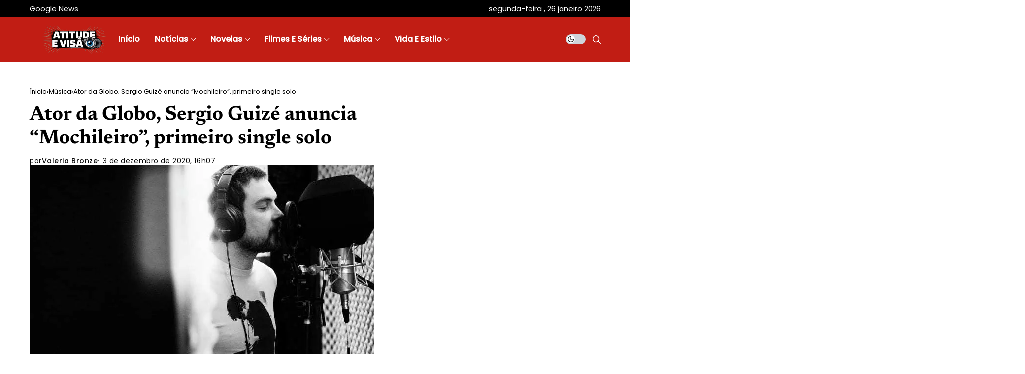

--- FILE ---
content_type: text/html; charset=UTF-8
request_url: https://atitudeevisao.com.br/ator-da-globo-sergio-guize-anuncia-mochileiro-primeiro-single-solo/
body_size: 32689
content:
<!DOCTYPE html>
<!--[if IE 9 ]><html class="ie ie9" lang="pt-BR"><![endif]--><html lang="pt-BR"><head><meta charset="UTF-8"><meta http-equiv="X-UA-Compatible" content="IE=edge"><meta name="viewport" content="width=device-width, initial-scale=1"><link rel="preload" as="style" onload="this.onload=null;this.rel='stylesheet'" id="wesper_fonts_url_preload" href="//atitudeevisao.com.br/wp-content/uploads/omgf/wesper_fonts_url_preload-mod-f44o8/wesper_fonts_url_preload-mod-f44o8.css?ver=1765246160" crossorigin><noscript></noscript><link rel="profile" href="https://gmpg.org/xfn/11"><meta name='robots' content='index, follow, max-image-preview:large, max-snippet:-1, max-video-preview:-1' />
 <script id="google_gtagjs-js-consent-mode-data-layer" type="litespeed/javascript">window.dataLayer=window.dataLayer||[];function gtag(){dataLayer.push(arguments)}
gtag('consent','default',{"ad_personalization":"denied","ad_storage":"denied","ad_user_data":"denied","analytics_storage":"denied","functionality_storage":"denied","security_storage":"denied","personalization_storage":"denied","region":["AT","BE","BG","CH","CY","CZ","DE","DK","EE","ES","FI","FR","GB","GR","HR","HU","IE","IS","IT","LI","LT","LU","LV","MT","NL","NO","PL","PT","RO","SE","SI","SK"],"wait_for_update":500});window._googlesitekitConsentCategoryMap={"statistics":["analytics_storage"],"marketing":["ad_storage","ad_user_data","ad_personalization"],"functional":["functionality_storage","security_storage"],"preferences":["personalization_storage"]};window._googlesitekitConsents={"ad_personalization":"denied","ad_storage":"denied","ad_user_data":"denied","analytics_storage":"denied","functionality_storage":"denied","security_storage":"denied","personalization_storage":"denied","region":["AT","BE","BG","CH","CY","CZ","DE","DK","EE","ES","FI","FR","GB","GR","HR","HU","IE","IS","IT","LI","LT","LU","LV","MT","NL","NO","PL","PT","RO","SE","SI","SK"],"wait_for_update":500}</script> <title>Ator da Globo, Sergio Guizé anuncia &quot;Mochileiro&quot;, primeiro single solo</title><link rel="canonical" href="https://atitudeevisao.com.br/ator-da-globo-sergio-guize-anuncia-mochileiro-primeiro-single-solo/" /><meta property="og:locale" content="pt_BR" /><meta property="og:type" content="article" /><meta property="og:title" content="Ator da Globo, Sergio Guizé anuncia &quot;Mochileiro&quot;, primeiro single solo" /><meta property="og:description" content="Conhecido pelos trabalhos à frente de diversos personagens na TV, no cinema e no teatro, o cantor e ator Sérgio Guizé dá mais um passo em sua carreira. &#8220;Mochileiro&#8221; é a prova viva desse novo direcionamento, que marca a investida solo em sua parte musical. Após quase 20 anos à frente da Tio Che, banda [&hellip;]" /><meta property="og:url" content="https://atitudeevisao.com.br/ator-da-globo-sergio-guize-anuncia-mochileiro-primeiro-single-solo/" /><meta property="og:site_name" content="Atitude e Visão" /><meta property="article:publisher" content="https://facebook.com/atitudeevisao" /><meta property="article:author" content="https://www.facebook.com/atitudeevisao/" /><meta property="article:published_time" content="2020-12-03T19:07:32+00:00" /><meta property="og:image" content="https://atitudeevisao.com.br/wp-content/uploads/2020/12/sergioguize.jpg" /><meta property="og:image:width" content="700" /><meta property="og:image:height" content="525" /><meta property="og:image:type" content="image/jpeg" /><meta name="author" content="Valeria Bronze" /><meta name="twitter:card" content="summary_large_image" /><meta name="twitter:creator" content="@atitudeevisao" /><meta name="twitter:site" content="@atitudeevisao" /><meta name="twitter:label1" content="Escrito por" /><meta name="twitter:data1" content="Valeria Bronze" /><meta name="twitter:label2" content="Est. tempo de leitura" /><meta name="twitter:data2" content="1 minuto" /> <script type="application/ld+json" class="yoast-schema-graph">{"@context":"https://schema.org","@graph":[{"@type":"NewsArticle","@id":"https://atitudeevisao.com.br/ator-da-globo-sergio-guize-anuncia-mochileiro-primeiro-single-solo/#article","isPartOf":{"@id":"https://atitudeevisao.com.br/ator-da-globo-sergio-guize-anuncia-mochileiro-primeiro-single-solo/"},"author":{"name":"Valeria Bronze","@id":"https://atitudeevisao.com.br/#/schema/person/ea191b74a576f302e370d5e622859141"},"headline":"Ator da Globo, Sergio Guizé anuncia &#8220;Mochileiro&#8221;, primeiro single solo","datePublished":"2020-12-03T19:07:32+00:00","mainEntityOfPage":{"@id":"https://atitudeevisao.com.br/ator-da-globo-sergio-guize-anuncia-mochileiro-primeiro-single-solo/"},"wordCount":248,"commentCount":0,"publisher":{"@id":"https://atitudeevisao.com.br/#organization"},"image":{"@id":"https://atitudeevisao.com.br/ator-da-globo-sergio-guize-anuncia-mochileiro-primeiro-single-solo/#primaryimage"},"thumbnailUrl":"https://atitudeevisao.com.br/wp-content/uploads/2020/12/sergioguize.jpg","articleSection":["Música","Notícias"],"inLanguage":"pt-BR","potentialAction":[{"@type":"CommentAction","name":"Comment","target":["https://atitudeevisao.com.br/ator-da-globo-sergio-guize-anuncia-mochileiro-primeiro-single-solo/#respond"]}],"copyrightYear":"2020","copyrightHolder":{"@id":"https://atitudeevisao.com.br/#organization"}},{"@type":"WebPage","@id":"https://atitudeevisao.com.br/ator-da-globo-sergio-guize-anuncia-mochileiro-primeiro-single-solo/","url":"https://atitudeevisao.com.br/ator-da-globo-sergio-guize-anuncia-mochileiro-primeiro-single-solo/","name":"Ator da Globo, Sergio Guizé anuncia \"Mochileiro\", primeiro single solo","isPartOf":{"@id":"https://atitudeevisao.com.br/#website"},"primaryImageOfPage":{"@id":"https://atitudeevisao.com.br/ator-da-globo-sergio-guize-anuncia-mochileiro-primeiro-single-solo/#primaryimage"},"image":{"@id":"https://atitudeevisao.com.br/ator-da-globo-sergio-guize-anuncia-mochileiro-primeiro-single-solo/#primaryimage"},"thumbnailUrl":"https://atitudeevisao.com.br/wp-content/uploads/2020/12/sergioguize.jpg","datePublished":"2020-12-03T19:07:32+00:00","breadcrumb":{"@id":"https://atitudeevisao.com.br/ator-da-globo-sergio-guize-anuncia-mochileiro-primeiro-single-solo/#breadcrumb"},"inLanguage":"pt-BR","potentialAction":[{"@type":"ReadAction","target":["https://atitudeevisao.com.br/ator-da-globo-sergio-guize-anuncia-mochileiro-primeiro-single-solo/"]}]},{"@type":"ImageObject","inLanguage":"pt-BR","@id":"https://atitudeevisao.com.br/ator-da-globo-sergio-guize-anuncia-mochileiro-primeiro-single-solo/#primaryimage","url":"https://atitudeevisao.com.br/wp-content/uploads/2020/12/sergioguize.jpg","contentUrl":"https://atitudeevisao.com.br/wp-content/uploads/2020/12/sergioguize.jpg","width":700,"height":525,"caption":"Foto - Instagram"},{"@type":"BreadcrumbList","@id":"https://atitudeevisao.com.br/ator-da-globo-sergio-guize-anuncia-mochileiro-primeiro-single-solo/#breadcrumb","itemListElement":[{"@type":"ListItem","position":1,"name":"Início","item":"https://atitudeevisao.com.br/"},{"@type":"ListItem","position":2,"name":"Ator da Globo, Sergio Guizé anuncia &#8220;Mochileiro&#8221;, primeiro single solo"}]},{"@type":"WebSite","@id":"https://atitudeevisao.com.br/#website","url":"https://atitudeevisao.com.br/","name":"Atitude e Visão","description":"Portal do showbiz: novelas, famosos, filmes e séries","publisher":{"@id":"https://atitudeevisao.com.br/#organization"},"potentialAction":[{"@type":"SearchAction","target":{"@type":"EntryPoint","urlTemplate":"https://atitudeevisao.com.br/?s={search_term_string}"},"query-input":{"@type":"PropertyValueSpecification","valueRequired":true,"valueName":"search_term_string"}}],"inLanguage":"pt-BR"},{"@type":"Organization","@id":"https://atitudeevisao.com.br/#organization","name":"Atitude e Visão","url":"https://atitudeevisao.com.br/","logo":{"@type":"ImageObject","inLanguage":"pt-BR","@id":"https://atitudeevisao.com.br/#/schema/logo/image/","url":"https://atitudeevisao.com.br/wp-content/uploads/2025/06/Favicon.png","contentUrl":"https://atitudeevisao.com.br/wp-content/uploads/2025/06/Favicon.png","width":1200,"height":1200,"caption":"Atitude e Visão"},"image":{"@id":"https://atitudeevisao.com.br/#/schema/logo/image/"},"sameAs":["https://facebook.com/atitudeevisao","https://x.com/atitudeevisao","https://instagram.com/atitudeevisao","https://www.tiktok.com/@atitudeevisao/","https://www.youtube.com/@atitudeevisao","https://flipboard.com/@atitudeevisao/","https://www.threads.net/@atitudeevisao"],"description":"Atitude e Visão: O portal líder online para novidades em novelas, celebridades, música, séries e entretenimento. Explore e mantenha-se atualizado agora!","email":"contato@atitudeevisao.com.br","legalName":"Atitude e Visão","foundingDate":"2016-08-20","numberOfEmployees":{"@type":"QuantitativeValue","minValue":"1","maxValue":"10"}},{"@type":"Person","@id":"https://atitudeevisao.com.br/#/schema/person/ea191b74a576f302e370d5e622859141","name":"Valeria Bronze","image":{"@type":"ImageObject","inLanguage":"pt-BR","@id":"https://atitudeevisao.com.br/#/schema/person/image/","url":"https://atitudeevisao.com.br/wp-content/litespeed/avatar/a882914389b535e4170a953880f10a69.jpg?ver=1769026618","contentUrl":"https://atitudeevisao.com.br/wp-content/litespeed/avatar/a882914389b535e4170a953880f10a69.jpg?ver=1769026618","caption":"Valeria Bronze"},"description":"Valéria Bronze, formada em Publicidade, é uma influencer apaixonada por TV e internet. Sua autenticidade reflete na escolha acadêmica alinhada à paixão genuína. Amante da escrita, destaca-se na elaboração de críticas, especialmente sobre novelas e séries, oferecendo análises envolventes e perspicazes aos seguidores.","sameAs":["https://atitudeevisao.com.br/","https://www.facebook.com/atitudeevisao/","https://www.instagram.com/_valeriia.martins","https://pinterest.com/atitudeevisao","https://x.com/atitudeevisao","https://youtube.com/@atitudeevisao"],"url":"https://atitudeevisao.com.br/author/valeria/"}]}</script> <link rel='dns-prefetch' href='//www.googletagmanager.com' /><link rel='dns-prefetch' href='//pagead2.googlesyndication.com' /><link rel='dns-prefetch' href='//fundingchoicesmessages.google.com' /><link rel="alternate" type="application/rss+xml" title="Feed para Atitude e Visão &raquo;" href="https://atitudeevisao.com.br/feed/" /><link rel="alternate" type="application/rss+xml" title="Feed de comentários para Atitude e Visão &raquo;" href="https://atitudeevisao.com.br/comments/feed/" /><link rel="alternate" type="application/rss+xml" title="Feed de comentários para Atitude e Visão &raquo; Ator da Globo, Sergio Guizé anuncia &#8220;Mochileiro&#8221;, primeiro single solo" href="https://atitudeevisao.com.br/ator-da-globo-sergio-guize-anuncia-mochileiro-primeiro-single-solo/feed/" /><link id='omgf-preload-0' rel='preload' href='//atitudeevisao.com.br/wp-content/uploads/omgf/wesper_fonts_url_preload-mod-f44o8/newsreader-normal-latin-ext.woff2?ver=1765246160' as='font' type='font/woff2' crossorigin /><link id='omgf-preload-1' rel='preload' href='//atitudeevisao.com.br/wp-content/uploads/omgf/wesper_fonts_url_preload-mod-f44o8/newsreader-normal-latin.woff2?ver=1765246160' as='font' type='font/woff2' crossorigin /><link id='omgf-preload-2' rel='preload' href='//atitudeevisao.com.br/wp-content/uploads/omgf/wesper_fonts_url_preload-mod-f44o8/poppins-normal-latin-ext-400.woff2?ver=1765246160' as='font' type='font/woff2' crossorigin /><link id='omgf-preload-3' rel='preload' href='//atitudeevisao.com.br/wp-content/uploads/omgf/wesper_fonts_url_preload-mod-f44o8/poppins-normal-latin-400.woff2?ver=1765246160' as='font' type='font/woff2' crossorigin /><link id='omgf-preload-4' rel='preload' href='//atitudeevisao.com.br/wp-content/uploads/omgf/wesper_fonts_url_preload-mod-f44o8/poppins-normal-latin-ext-500.woff2?ver=1765246160' as='font' type='font/woff2' crossorigin /><link id='omgf-preload-5' rel='preload' href='//atitudeevisao.com.br/wp-content/uploads/omgf/wesper_fonts_url_preload-mod-f44o8/poppins-normal-latin-500.woff2?ver=1765246160' as='font' type='font/woff2' crossorigin /><link rel="alternate" title="oEmbed (JSON)" type="application/json+oembed" href="https://atitudeevisao.com.br/wp-json/oembed/1.0/embed?url=https%3A%2F%2Fatitudeevisao.com.br%2Fator-da-globo-sergio-guize-anuncia-mochileiro-primeiro-single-solo%2F" /><link rel="alternate" title="oEmbed (XML)" type="text/xml+oembed" href="https://atitudeevisao.com.br/wp-json/oembed/1.0/embed?url=https%3A%2F%2Fatitudeevisao.com.br%2Fator-da-globo-sergio-guize-anuncia-mochileiro-primeiro-single-solo%2F&#038;format=xml" /><style id="litespeed-ccss">ul{box-sizing:border-box}:root{--wp-block-synced-color:#7a00df;--wp-block-synced-color--rgb:122,0,223;--wp-bound-block-color:var(--wp-block-synced-color);--wp-editor-canvas-background:#ddd;--wp-admin-theme-color:#007cba;--wp-admin-theme-color--rgb:0,124,186;--wp-admin-theme-color-darker-10:#006ba1;--wp-admin-theme-color-darker-10--rgb:0,107,160.5;--wp-admin-theme-color-darker-20:#005a87;--wp-admin-theme-color-darker-20--rgb:0,90,135;--wp-admin-border-width-focus:2px}:root{--wp--preset--font-size--normal:16px;--wp--preset--font-size--huge:42px}:root{--wp--preset--aspect-ratio--square:1;--wp--preset--aspect-ratio--4-3:4/3;--wp--preset--aspect-ratio--3-4:3/4;--wp--preset--aspect-ratio--3-2:3/2;--wp--preset--aspect-ratio--2-3:2/3;--wp--preset--aspect-ratio--16-9:16/9;--wp--preset--aspect-ratio--9-16:9/16;--wp--preset--color--black:#000000;--wp--preset--color--cyan-bluish-gray:#abb8c3;--wp--preset--color--white:#ffffff;--wp--preset--color--pale-pink:#f78da7;--wp--preset--color--vivid-red:#cf2e2e;--wp--preset--color--luminous-vivid-orange:#ff6900;--wp--preset--color--luminous-vivid-amber:#fcb900;--wp--preset--color--light-green-cyan:#7bdcb5;--wp--preset--color--vivid-green-cyan:#00d084;--wp--preset--color--pale-cyan-blue:#8ed1fc;--wp--preset--color--vivid-cyan-blue:#0693e3;--wp--preset--color--vivid-purple:#9b51e0;--wp--preset--gradient--vivid-cyan-blue-to-vivid-purple:linear-gradient(135deg,rgb(6,147,227) 0%,rgb(155,81,224) 100%);--wp--preset--gradient--light-green-cyan-to-vivid-green-cyan:linear-gradient(135deg,rgb(122,220,180) 0%,rgb(0,208,130) 100%);--wp--preset--gradient--luminous-vivid-amber-to-luminous-vivid-orange:linear-gradient(135deg,rgb(252,185,0) 0%,rgb(255,105,0) 100%);--wp--preset--gradient--luminous-vivid-orange-to-vivid-red:linear-gradient(135deg,rgb(255,105,0) 0%,rgb(207,46,46) 100%);--wp--preset--gradient--very-light-gray-to-cyan-bluish-gray:linear-gradient(135deg,rgb(238,238,238) 0%,rgb(169,184,195) 100%);--wp--preset--gradient--cool-to-warm-spectrum:linear-gradient(135deg,rgb(74,234,220) 0%,rgb(151,120,209) 20%,rgb(207,42,186) 40%,rgb(238,44,130) 60%,rgb(251,105,98) 80%,rgb(254,248,76) 100%);--wp--preset--gradient--blush-light-purple:linear-gradient(135deg,rgb(255,206,236) 0%,rgb(152,150,240) 100%);--wp--preset--gradient--blush-bordeaux:linear-gradient(135deg,rgb(254,205,165) 0%,rgb(254,45,45) 50%,rgb(107,0,62) 100%);--wp--preset--gradient--luminous-dusk:linear-gradient(135deg,rgb(255,203,112) 0%,rgb(199,81,192) 50%,rgb(65,88,208) 100%);--wp--preset--gradient--pale-ocean:linear-gradient(135deg,rgb(255,245,203) 0%,rgb(182,227,212) 50%,rgb(51,167,181) 100%);--wp--preset--gradient--electric-grass:linear-gradient(135deg,rgb(202,248,128) 0%,rgb(113,206,126) 100%);--wp--preset--gradient--midnight:linear-gradient(135deg,rgb(2,3,129) 0%,rgb(40,116,252) 100%);--wp--preset--font-size--small:13px;--wp--preset--font-size--medium:20px;--wp--preset--font-size--large:36px;--wp--preset--font-size--x-large:42px;--wp--preset--spacing--20:0.44rem;--wp--preset--spacing--30:0.67rem;--wp--preset--spacing--40:1rem;--wp--preset--spacing--50:1.5rem;--wp--preset--spacing--60:2.25rem;--wp--preset--spacing--70:3.38rem;--wp--preset--spacing--80:5.06rem;--wp--preset--shadow--natural:6px 6px 9px rgba(0, 0, 0, 0.2);--wp--preset--shadow--deep:12px 12px 50px rgba(0, 0, 0, 0.4);--wp--preset--shadow--sharp:6px 6px 0px rgba(0, 0, 0, 0.2);--wp--preset--shadow--outlined:6px 6px 0px -3px rgb(255, 255, 255), 6px 6px rgb(0, 0, 0);--wp--preset--shadow--crisp:6px 6px 0px rgb(0, 0, 0)}*,::after,::before{box-sizing:border-box}html{font-family:sans-serif;line-height:1.15;-webkit-text-size-adjust:100%}aside,header,main{display:block}body{margin:0;font-family:-apple-system,BlinkMacSystemFont,"Segoe UI",Roboto,"Helvetica Neue",Arial,"Noto Sans",sans-serif,"Apple Color Emoji","Segoe UI Emoji","Segoe UI Symbol","Noto Color Emoji";font-size:1rem;font-weight:400;line-height:1.5;color:#212529;text-align:left;background-color:#fff}h1,h3{margin-top:0;margin-bottom:.5rem}p{margin-top:0;margin-bottom:1rem}ul{margin-top:0;margin-bottom:1rem}ul ul{margin-bottom:0}a{color:#007bff;text-decoration:none;background-color:#fff0}img{vertical-align:middle;border-style:none}svg{overflow:hidden;vertical-align:middle}button{border-radius:0}button,input{margin:0;font-family:inherit;font-size:inherit;line-height:inherit}button,input{overflow:visible}button{text-transform:none}[type=submit],button{-webkit-appearance:button}[type=submit]::-moz-focus-inner,button::-moz-focus-inner{padding:0;border-style:none}::-webkit-file-upload-button{font:inherit;-webkit-appearance:button}.jlc-container{;width:100%;padding-right:20px;padding-left:20px;margin-right:auto;margin-left:auto}@media (min-width:576px){.jlc-container{max-width:540px}}@media (min-width:768px){.jlc-container{max-width:720px}}@media (min-width:992px){.jlc-container{max-width:960px}}@media (min-width:1200px){.jlc-container{max-width:1140px}}@media (min-width:1400px){.jlc-container{max-width:1320px}}.jlc-row{display:flex;flex-wrap:wrap;margin-top:0;margin-right:-20px;margin-left:-20px}.jlc-row>*{box-sizing:border-box;flex-shrink:0;width:100%;max-width:100%;padding-right:20px;padding-left:20px;margin-top:0}@media (min-width:768px){.jlc-col-md-4{flex:0 0 auto;width:33.33333333%}.jlc-col-md-8{flex:0 0 auto;width:66.66666667%}.jlc-col-md-12{flex:0 0 auto;width:100%}}[class^=jli-]{font-family:jl_font!important;speak:never;font-style:normal;font-weight:400;font-variant:normal;text-transform:none;line-height:1;-webkit-font-smoothing:antialiased;-moz-osx-font-smoothing:grayscale}.jli-mail:before{content:""}.jli-instagram:before{content:""}.jli-linkedin:before{content:""}.jli-whatsapp:before{content:""}.jli-left-chevron:before{content:""}.jli-right-chevron:before{content:""}.jli-tiktok:before{content:""}.jli-moon:before{content:""}.jli-search:before{content:""}.jli-sun:before{content:""}.jli-up-chevron-1:before{content:""}.jli-youtube:before{content:""}.jli-facebook:before{content:""}.jli-pinterest:before{content:""}.jli-telegram:before{content:""}.jli-tumblr:before{content:""}*{text-rendering:optimizeLegibility;-webkit-font-smoothing:antialiased;-moz-osx-font-smoothing:grayscale}body{overflow-x:hidden;width:100%;background:var(--jl-bg-color)}body,p{font-family:var(--jl-body-font);font-weight:var(--jl-body-font-weight);font-size:var(--jl-body-font-size);line-height:var(--jl-body-line-height);color:var(--jl-txt-color);-moz-osx-font-smoothing:grayscale}p{margin:0 0 25px}a{color:var(--jl-txt-color);outline:none;text-decoration:none!important}h1{font-size:40px;margin-bottom:10px}h3{font-size:28px;margin-bottom:10px}ul ul{margin-bottom:0}h1,h3{font-family:var(--jl-title-font);font-weight:var(--jl-title-font-weight);text-transform:var(--jl-title-transform);letter-spacing:var(--jl-title-space);line-height:var(--jl-title-line-height);color:var(--jl-txt-color);margin-top:0;margin-bottom:23px;clear:both;-ms-word-wrap:break-word;word-wrap:break-word}.jlc-container{max-width:1200px;width:100%}img{vertical-align:middle;max-width:100%;height:auto}button,input{border-radius:0}input[type="text"]{padding:13px;max-width:100%;border:1px solid var(--jl-post-line-color);color:var(--jl-txt-color);background:#fff0;outline:none!important;-webkit-box-shadow:none!important;-webkit-box-shadow:none!important;-moz-box-shadow:none!important;box-shadow:none!important;white-space:nowrap;font-weight:400;font-size:14px;border-radius:var(--jl-button-radius)}button{font-family:var(--jl-menu-font);font-size:var(--jl-button-font-size);font-weight:var(--jl-button-font-weight);text-transform:var(--jl-button-transform);letter-spacing:var(--jl-button-space);display:block;background-color:var(--jl-main-color);color:#fff!important;display:flex;height:48px;padding:0 30px;margin-top:0;border:0;outline:none;border-radius:var(--jl-button-radius)}.searchform_theme{display:flex;align-items:center;margin:20px auto 0 auto;justify-content:center;max-width:470px;border:1px solid var(--jl-post-line-color);background:#fff0;border-radius:var(--jl-button-radius)}.searchform_theme .search_btn{flex:1;height:48px;background:#fff0;font-size:15px;padding:0 20px;display:flex;align-items:center;border:0px!important}.searchform_theme .button{border-radius:0;height:48px;width:60px;font-size:15px;display:flex;align-items:center;justify-content:center;background:transparent!important;color:var(--jl-txt-color)!important;padding:0px!important}.searchform_theme .button i{font-weight:700}.options_layout_wrapper,.options_layout_container{width:100%;display:block}.jl_tline .jl_txt_2row{display:-webkit-box!important;-webkit-line-clamp:2;-webkit-box-orient:vertical;overflow:hidden}.jl-gdpr{position:fixed;bottom:20px;left:20px;right:20px;z-index:998;display:none;visibility:hidden;width:auto;opacity:0;display:flex!important;align-items:center;justify-content:center}.jl-gdpr .jl-gdpr-inner{position:relative;display:flex;align-items:center;padding:6px 8px 6px 14px;height:auto;background-color:#fff;border-radius:26px;box-shadow:0 5px 15px -3px rgb(0 0 0/20%)}.jl-gdpr .jl-gdpr-inner svg{width:19px;height:19px;margin-right:10px;fill:#000}.jl-gdpr p a{text-decoration:underline!important;color:var(--jl-main-color)}.jl-gdpr p{font-size:var(--jl-cookie-des-size);line-height:1.34;margin-bottom:0;margin-right:10px;color:#000}.jl-gdpr .jl-gdpr-accept{font-family:var(--jl-menu-font);font-weight:var(--jl-button-font-weight);text-transform:var(--jl-cookie-btn-transform);letter-spacing:var(--jl-cookie-btn-space);width:100%;height:26px;line-height:26px;text-align:center;display:block;color:#fff;background:#000;margin-top:15px;font-size:var(--jl-cookie-btn-size);text-decoration:none!important;margin:0;padding:0 10px;border-radius:100px}.navigation_wrapper{-webkit-font-smoothing:subpixel-antialiased;position:static;z-index:999;display:flex;height:100%}.navigation_wrapper .jl_main_menu{height:100%;display:flex;flex-direction:row;align-items:center}.navigation_wrapper ul{list-style:none;position:static;padding:0px!important;margin:0px!important}.navigation_wrapper ul .menu-item{float:none;vertical-align:top}.navigation_wrapper .jl_main_menu .menu-item>a{float:left;padding:0;color:inherit;font-family:var(--jl-menu-font)}.navigation_wrapper .jl_main_menu>li.menu-item-has-children{position:relative}.navigation_wrapper .jl_main_menu>.menu-item{margin-right:var(--jl-spacing-menu);height:100%}.navigation_wrapper .jl_main_menu>.menu-item:last-child{margin-right:0px!important}.navigation_wrapper .jl_main_menu>.menu-item>a{padding:0;height:100%;font-size:var(--jl-menu-font-size);font-weight:var(--jl-menu-font-weight);text-transform:var(--jl-menu-transform);letter-spacing:var(--jl-menu-space);display:-webkit-box;display:-ms-flexbox;display:flex;-ms-flex-wrap:nowrap;flex-wrap:nowrap;-webkit-box-align:center;-ms-flex-align:center;align-items:center;white-space:nowrap}.navigation_wrapper .jl_main_menu .menu-item>a .jl_mblt{background-repeat:no-repeat;background-image:linear-gradient(90deg,currentColor 0,currentColor 94%);background-position:100% 94%;background-size:0 1px}.navigation_wrapper .menu-item-has-children>a:after,.navigation_wrapper .menupost>a:after{display:inline-block;content:"";margin-left:5px;font-family:"jl_font";font-style:normal;font-weight:700;font-size:35%;line-height:.9;-webkit-font-smoothing:antialiased;-moz-osx-font-smoothing:grayscale}.navigation_wrapper .jl_main_menu>.menu-item>.sub-menu{top:100%;margin-left:-22px!important;margin-top:-1px}.navigation_wrapper .jl_main_menu .menu-item .sub-menu{background:var(--jl-sub-bg-color)}.navigation_wrapper .jl_main_menu .sub-menu{position:absolute;overflow:visible;visibility:hidden;display:block;opacity:0;padding:19px 0!important;z-index:100;background:#fff;box-shadow:0 32px 64px -16px rgb(0 0 0/16%);line-height:1.8666}.navigation_wrapper .jl_main_menu .menu-item .menu-item{display:block}.navigation_wrapper .jl_main_menu .sub-menu .sub-menu{left:100%;top:0;margin-left:0}.navigation_wrapper .jl_main_menu .menu-item .menu-item{display:block}.navigation_wrapper .jl_main_menu .sub-menu .menu-item:last-child{border-bottom:0}.navigation_wrapper .jl_main_menu>.menu-item .menu-item a{float:none;text-align:left;display:block;text-decoration:none;padding:6px 25px;border-top:0 solid #e9ecef;line-height:1.2;font-size:var(--jl-submenu-font-size);font-weight:var(--jl-submenu-font-weight);text-transform:var(--jl-submenu-transform);letter-spacing:var(--jl-submenu-space)}.navigation_wrapper .jl_main_menu .sub-menu .menu-item{float:none;min-width:230px;max-width:350px;border-top:0;padding:0;position:relative}.navigation_wrapper .jl_main_menu>.menu-item .menu-item:first-child>a{border-top:0;box-shadow:none}.navigation_wrapper .sub-menu .menu-item>.sub-menu{margin-top:-19px!important}.navigation_wrapper .jl_main_menu ul .sub-menu{left:100%;top:-18px;margin-left:0}.navigation_wrapper .jl_main_menu>.menu-item>a{color:var(--jl-menu-color)}.navigation_wrapper .jl_main_menu .sub-menu .menu-item a{color:var(--jl-sub-menu-color)}.navigation_wrapper .jl_main_menu>.menu-item.menupost{position:static}.navigation_wrapper .jl_main_menu>.menu-item>.jl-cus-mega-menu.sub-menu{width:100vw;right:auto;margin-left:auto!important;padding:0px!important}.navigation_wrapper .jl_main_menu>.mega-category-menu.menu-item.menu-item-has-children>.jl-cus-mega-menu.sub-menu .jl_mega_c_wrap{padding-left:30px;border-left:1px solid var(--jl-sub-line-color)}.navigation_wrapper .jl_main_menu>.mega-category-menu.menu-item>.jl-cus-mega-menu.sub-menu .jl_mega_c_wrap{padding-top:40px;padding-bottom:40px;min-height:365px}.navigation_wrapper .jl_main_menu>.mega-category-menu.menu-item>.jl-cus-mega-menu.sub-menu .jl_mega_c_wrap .pagination-nextprev{text-align:left;margin-top:30px}.navigation_wrapper .jl_main_menu>.mega-category-menu.menu-item .jl-cus-mega-menu .jl_mega_inner>.jl_mega_contents+ul.sub-menu li{border-bottom:1px solid var(--jl-sub-line-color);min-width:200px}.navigation_wrapper .jl_main_menu>.mega-category-menu.menu-item .jl-cus-mega-menu .jl_mega_inner>.jl_mega_contents+ul.sub-menu li:last-child{border:0}.navigation_wrapper .jl_main_menu>.mega-category-menu.menu-item .jl-cus-mega-menu .jl_mega_inner>.jl_mega_contents+ul.sub-menu li a{padding:13px 0}.navigation_wrapper .jl_main_menu>.mega-category-menu.menu-item>.jl-cus-mega-menu.sub-menu .jl_mega_inner{max-width:var(--jl-main-width);width:100%;margin:0 auto;padding:0 20px;display:flex;gap:30px}.navigation_wrapper .jl_main_menu>.mega-category-menu.menu-item .jl_mega_contents{order:2;width:100%}.navigation_wrapper .jl_main_menu>.mega-category-menu.menu-item .jl-cus-mega-menu .jl_mega_inner>.jl_mega_contents+ul.sub-menu{margin:0px!important;background:transparent!important;box-shadow:none;padding-top:30px!important;padding-bottom:0px!important;position:static;order:1;box-shadow:none;visibility:visible;opacity:1}.jl_mega_post_2 .jl_contain,.jl_mega_post_4 .jl_contain{width:100%;display:grid;grid-column-gap:30px;grid-row-gap:30px}.jl_mega_post_2 .jl_contain{grid-template-columns:repeat(2,minmax(0,1fr))}.jl_mega_post_4 .jl_contain{grid-template-columns:repeat(4,minmax(0,1fr))}.jl_main_menu .menupost .jl_mega_c_wrap .jl_el_nav_w{justify-content:left;margin-top:0}.sub-menu.menu_post_feature{overflow:hidden}.jl_imgw{position:relative;border-radius:0;-webkit-clip-path:inset(0 0 0 0 round 0);clip-path:inset(0 0 0 0 round 0);overflow:hidden;padding-bottom:66.66667%}.jl_radus_e{border-radius:var(--jl-border-rounded);overflow:hidden}.jl_imgw .jl_imgl{display:flex;position:absolute;left:0;top:0;right:0;bottom:0;width:100%;height:100%;z-index:2}.jl_imgl{font-size:0px!important}.jl_imgw .jl_imgin{position:absolute;left:0;top:0;right:0;bottom:0;width:100%;height:100%;overflow:hidden}.jl_imgw .jl_imgin img{width:100%;height:100%;max-width:100%;-o-object-fit:cover;object-fit:cover;display:block;transform:scale(1.01)}.jl_mega_gl .jl_mega_text .jl_fr_ptxt{font-size:16px}.navigation_wrapper .mega-category-menu.menu-item .sub-menu .jl_mega_gl .jl_fe_title a{color:var(--jl-sub-menu-color)!important}.navigation_wrapper .mega-category-menu.menu-item .pagination-nextprev .jl-foot-nav{color:var(--jl-sub-menu-color);border-color:var(--jl-sub-line-color)!important}.jl_mega_gl .jl_imgw{margin-bottom:20px}.jlm_w{display:flex;min-width:20px;min-height:15px;align-items:center;vertical-align:middle;position:relative;flex-direction:column;justify-content:space-between}.jlm_w span{width:100%;height:1.5px;background:var(--jl-menu-color)}.search_header_menu{display:flex;align-items:center;flex:1;justify-content:flex-end;position:relative;z-index:999}.search_header_menu>*{margin-left:14px}.search_header_menu>*:first-child{margin-left:0}.search_header_wrapper.search_form_menu_personal_click .jli-search{font-size:17px;font-weight:500;color:var(--jl-menu-color)!important}.search_header_wrapper.search_form_menu_personal_click{display:flex;align-items:center;height:100%}.search_form_menu_personal .searchform_theme{-webkit-transform:translate(-50%,-50%);-ms-transform:translate(-50%,-50%);transform:translate(-50%,-50%);position:absolute;top:50%;left:50%;padding:0 30px;margin:0;max-width:660px;width:100%;height:auto;overflow:hidden;float:none;border:0;background:#fff0}.searchform_theme .search_btn{font-family:var(--jl-menu-font);border-radius:var(--jl-border-rounded)}.search_form_menu_personal .searchform_theme .search_btn{background:none;border:0;border-bottom:2px solid var(--sh-top-color)!important;color:var(--sh-top-color);float:left;font-size:30px;font-weight:400;line-height:100%;padding:20px 0;width:100%;height:70px}.search_form_menu_personal{--sh-top-color:#000}.search_form_menu_personal .searchform_theme .search_btn::-webkit-input-placeholder{color:var(--sh-top-color)!important}.search_form_menu_personal .searchform_theme .search_btn::-moz-placeholder{color:var(--sh-top-color)!important}.search_form_menu_personal .searchform_theme .search_btn:-ms-input-placeholder{color:var(--sh-top-color)!important}.search_form_menu_personal .searchform_theme .search_btn:-moz-placeholder{color:var(--sh-top-color)!important}.search_form_menu_personal .searchform_theme .button{display:flex;align-items:center;position:absolute;top:0;height:70px;right:13px;background:#fff0;color:var(--jl-txt-color)!important;font-size:22px;padding:0;outline:none}.menu_mobile_icons{display:flex;align-items:center;height:100%}.menu_mobile_icons.jl_tog_mob{display:none}.search_form_menu_personal{-webkit-backface-visibility:hidden;backface-visibility:hidden;background:rgb(255 255 255/.97);opacity:0;position:fixed;top:0!important;left:0;width:100%;height:100%;z-index:999999;visibility:hidden}.jl_close_wapper{position:relative;display:inline-block;vertical-align:middle;width:20px;height:20px;transform:rotate(0)}.jl_close_wapper .jl_close_1,.jl_close_wapper .jl_close_2{position:absolute;left:0;width:2px;height:100%;background-color:#000;-webkit-transform:rotate(25deg);-moz-transform:rotate(25deg);transform:rotate(25deg)}.jl_close_wapper .jl_close_1{left:50%;-webkit-transform:rotate(45deg);-moz-transform:rotate(45deg);transform:rotate(45deg)}.jl_close_wapper .jl_close_2{left:50%;-webkit-transform:rotate(-45deg);-moz-transform:rotate(-45deg);transform:rotate(-45deg)}.search_form_menu_personal .search_btn{padding:0px!important;border:0;-webkit-border-radius:0;-moz-border-radius:0;border-radius:0}.searchform_theme .search_btn{color:var(--jl-txt-color)}.searchform_theme .search_btn::-webkit-input-placeholder{color:currentColor}#jl_sb_nav .logo_small_wrapper a img{max-width:var(--jl-s-logo-width)}.mobile_close_icons.closed_menu{width:35px;height:35px;line-height:30px;margin-top:0;right:20px;top:20px;margin-right:0;margin-bottom:0;text-align:center;z-index:10;display:block;color:#000;-webkit-border-radius:0;-moz-border-radius:0;border-radius:0;position:absolute}.jl_mobile_nav_inner{float:left;width:100%;flex:1}.nav_mb_f{padding:10px 0 30px 0;-webkit-box-pack:end;-ms-flex-pack:end;justify-content:flex-end}.nav_mb_f .jl_sh_ic_li{margin-bottom:20px}.nav_mb_f .jl_sh_ic_li li a{color:var(--jl-txt-color)!important}.jl_sh_ic_li{padding:0;display:flex;gap:17px;flex-wrap:wrap;margin-bottom:0}.jl_sh_ic_li li{display:flex;list-style:none;align-items:center}.jl_sh_ic_li li a{color:var(--jl-txt-color);font-size:16px;display:flex}.jl_sh_ic_li li a svg{width:auto;height:15px}.cp_txt{font-size:var(--jl-foot-copyright);font-family:var(--jl-menu-font)}.menu_mobile_icons{float:right;color:#fff}#jl_sb_nav .logo_link{float:left;width:100%;text-align:center;margin-bottom:0}#jl_sb_nav.jl_mobile_nav_wrapper{visibility:hidden;display:flex;flex-direction:column}.jl_mobile_nav_wrapper .jl_mobile_nav_inner,.jl_mobile_nav_wrapper .nav_mb_f{visibility:hidden;opacity:0}.jl_mobile_nav_wrapper .logo_small_wrapper_table{margin-left:0;margin-right:0;margin-bottom:20px;height:auto}.jl_mobile_nav_wrapper .logo_link{margin-bottom:0}#jl_sb_nav{top:0;right:0;height:100%;z-index:999999;width:350px;padding:30px 30px 0 30px;color:var(--jl-txt-color);position:fixed;background:var(--jl-bg-color);overflow-y:scroll!important;-webkit-transform:translate(100%,0);-ms-transform:translate(100%,0);transform:translate(100%,0);-o-transform:translate(100%,0);-webkit-backface-visibility:hidden;-webkit-font-smoothing:subpixel-antialiased;-webkit-overflow-scrolling:touch;opacity:1;visibility:hidden}#jl_sb_nav::-webkit-scrollbar{width:3px;height:3px}#jl_sb_nav::-webkit-scrollbar-track{background:rgb(255 255 255/.2)}#jl_sb_nav::-webkit-scrollbar-thumb{background:var(--jl-main-color)}#jl_sb_nav .menu_moble_slide>li+li{border-top:1px solid var(--jl-post-line-color)}#jl_sb_nav .menu_moble_slide li a{padding:7px 0px!important;display:block;color:var(--jl-txt-color);position:relative;font-family:var(--jl-menu-font);font-size:var(--jl-menu-font-size);font-weight:var(--jl-menu-font-weight);text-transform:var(--jl-menu-transform);letter-spacing:var(--jl-menu-space)}#jl_sb_nav .menu_moble_slide>li{border-top:0 solid var(--jl-post-line-color)}#jl_sb_nav .menu_moble_slide>li a{padding-left:30px!important}#jl_sb_nav .sub-menu li{border-top:0 solid var(--jl-post-line-color);display:inline-block;margin:0;padding:0}#jl_sb_nav .menu_moble_slide li{width:100%;list-style:none;display:inline-block;margin:0;padding:0;position:relative}#jl_sb_nav .menu_moble_slide>li>a{padding:10px 0px!important}#jl_sb_nav .menu_moble_slide>li>.sub-menu{padding-bottom:10px}#jl_sb_nav .sub-menu>li a{padding-left:0px!important;padding-top:3px!important;padding-bottom:3px!important;font-size:var(--jl-submenu-font-size);font-weight:var(--jl-submenu-font-weight);text-transform:var(--jl-submenu-transform);letter-spacing:var(--jl-submenu-space)}.menu_moble_slide{border-bottom:0 solid #DADADA;margin-bottom:25px}#jl_sb_nav .menu_moble_slide li a,#jl_sb_nav .menu_moble_slide{width:100%!important;text-decoration:none!important;padding:0}#jl_sb_nav .sub-menu{border:none;padding:0;margin:0;position:relative;display:none;box-shadow:none}#jl_sb_nav .jl_close_wapper .jl_close_1,#jl_sb_nav .jl_close_wapper .jl_close_2{background-color:var(--jl-txt-color)}.mobile_menu_overlay{display:block;width:100%;height:100%;z-index:99999;position:fixed;top:0;left:0;visibility:hidden;background:#fff0}.wesper_day_night{position:relative;display:flex}.jl_en_day_night .jli-moon{display:block}.jl_en_day_night .jli-sun{display:none}.wesper_day_night .jl-night-toggle-icon{overflow:hidden;position:relative;font-size:16px;display:inline-block;width:auto;text-align:center;vertical-align:middle;width:40px;height:20px;background:#ced4da;border-radius:100px}.wesper_day_night .jl_sun,.wesper_day_night .jl_moon{float:left;width:100%}.wesper_day_night .jl-night-toggle-icon i{height:16px;width:16px;line-height:16px;margin:2px;font-size:12px!important;text-align:center;background:#fff;border-radius:100px}.wesper_day_night .jl-night-toggle-icon i{color:#000!important}.jlc-stick-main-w .jlc-stick-main-in{width:100%;background:var(--jl-menu-bg);box-shadow:0 2px 5px rgb(0 0 0/7%)}.jlc-hmain-w .jlc-hmain-in{width:100%;background:var(--jl-menu-bg)}.jl_nav_stick .jl_r_menu{position:fixed;z-index:9998;top:0;width:100%;display:block;-webkit-backface-visibility:hidden;backface-visibility:hidden;-moz-transform:translateY(-110%);-ms-transform:translateY(-110%);-webkit-transform:translateY(-110%);transform:translateY(-110%)}.jl_nav_stick:not(.jl_header_tp) .jl_r_menu{opacity:0}.jl_hwrap{position:relative;width:100%;height:var(--jl-sec-menu-height);display:flex;flex-direction:row;justify-content:flex-start;align-items:stretch}.navigation_wrapper{display:flex;align-items:center;justify-content:center;flex:0 1 auto}.logo_small_wrapper_table{display:flex;padding:0;align-items:center;margin-right:0;position:relative;z-index:1;flex:1}.logo_small_wrapper_table .logo_small_wrapper{display:flex}.logo_small_wrapper_table .logo_small_wrapper a{margin:0;display:flex;position:relative}.logo_small_wrapper_table .logo_small_wrapper .logo_link>span{display:flex;margin:0;padding:0}.jlc-top-w{background:var(--jl-topbar-bg);color:var(--jl-topbar-color);font-size:var(--jl-topbar-size)}.jlc-top-w .jl_thc{height:var(--jl-topbar-height);display:flex;align-items:center;justify-content:space-between;position:relative;z-index:9999}.jl_htl,.jl_htr{display:flex;align-items:center;gap:15px;height:100%}.jl_topbar_date{font-size:var(--jl-topbar-size);font-family:var(--jl-menu-font)}.jl_hlnav{height:100%}.jl_hlnav .jl_main_menu>li{margin-right:20px!important}.jl_hlnav .jl_main_menu>li>a{font-weight:400!important;text-transform:none!important}.jl_hlnav .jl_main_menu a{font-size:var(--jl-topbar-size)!important;letter-spacing:0px!important}.jl_hlnav .jl_main_menu>li>a{color:currentColor!important}.jlc-hmain-in{border-bottom:1px solid var(--jl-menu-line-color)}.jl_hleftwrap{display:flex;align-items:center;gap:25px}.jl_fe_title{display:block;margin-bottom:0}.jl_fe_title a{-ms-word-wrap:break-word;word-wrap:break-word}.jl_tline .jl_fe_title a{display:inline;background-repeat:no-repeat;background-image:linear-gradient(90deg,currentColor 0,currentColor 94%);background-position:100% 94%;background-size:0 1px;position:relative;z-index:3;color:var(--jl-txt-color)}.jl_fr1_inner .jl_p_fr1:nth-child(1){grid-area:item1}.jl_fr1_inner .jl_p_fr1:nth-child(2){grid-area:item2}.jl_fr1_inner .jl_p_fr1:nth-child(3){grid-area:item3}.jl_fr2_inner .jl_p_fr2:nth-child(1){grid-area:item1}.jl_fr2_inner .jl_p_fr2:nth-child(2){grid-area:item2}.jl_fr2_inner .jl_p_fr2:nth-child(3){grid-area:item3}.jl_fr2_inner .jl_p_fr2:nth-child(4){grid-area:item4}.jl_fr2_inner .jl_p_fr2:nth-child(5){grid-area:item5}.jl_fr3_inner .jl_p_fr3:nth-child(2){grid-area:item2}.jl_fr3_inner .jl_p_fr3:nth-child(3){grid-area:item3}.jl_fr3_inner .jl_m_fr3.jl_p_fr3{grid-area:item1;padding-bottom:var(--jl-main-h)}.jl_fr4_inner .jl_p_fr4.jl_m_fr4{grid-area:item1}.jl_fr4_inner .jl_p_fr4:nth-child(2){grid-area:item2}.jl_fr4_inner .jl_p_fr4:nth-child(3){grid-area:item3}.jl_fr6_inner .jl_p_fr6:nth-child(1){grid-area:item1}.jl_fr6_inner .jl_p_fr6:nth-child(2){grid-area:item2}.jl_fr6_inner .jl_p_fr6:nth-child(3){grid-area:item3}.jl_fr6_inner .jl_p_fr6:nth-child(4){grid-area:item4}.jl_fr6_inner .jl_p_fr6:nth-child(5){grid-area:item5}.jl_fr7_inner .jl_p_fr7:nth-child(1){grid-area:item1}.jl_fr7_inner .jl_p_fr7:nth-child(2){grid-area:item2}.jl_fr7_inner .jl_p_fr7:nth-child(3){grid-area:item3}.jl_fr7_inner .jl_p_fr7:nth-child(4){grid-area:item4}.jl_fr7_inner .jl_p_fr7:nth-child(5){grid-area:item5}.jl_fr10_inner .jl_p_fr10:nth-child(1){grid-area:item1}.jl_fr10_inner .jl_p_fr10:nth-child(2){grid-area:item2}.jl_fr10_inner .jl_p_fr10:nth-child(3){grid-area:item3}.jl_fr10_inner .jl_p_fr10:nth-child(4){grid-area:item4}.jl_fr13_inner .jl_p_fr13:nth-child(1){grid-area:item1}.jl_fr13_inner .jl_p_fr13:nth-child(2){grid-area:item2}.jl_fr13_inner .jl_p_fr13:nth-child(3){grid-area:item3}.jl_fr13_inner .jl_p_fr13:nth-child(4){grid-area:item4}.jl_fr14_inner .jl_p_fr14:nth-child(1){grid-area:item1}.jl_fr14_inner .jl_p_fr14:nth-child(2){grid-area:item2}.jl_fr14_inner .jl_p_fr14:nth-child(3){grid-area:item3}.jl_fr14_inner .jl_p_fr14:nth-child(4){grid-area:item4}.jl_fr14_inner .jl_p_fr14:nth-child(5){grid-area:item5}.jl_fr18_inner .jl_p_fr18:nth-child(1){grid-area:item1}.jl_fr18_inner .jl_p_fr18:nth-child(2){grid-area:item2}.jl_fr18_inner .jl_p_fr18:nth-child(3){grid-area:item3}.jl_fr19_inner .jl_p_fr19:nth-child(1){grid-area:item1}.jl_fr19_inner .jl_p_fr19:nth-child(2){grid-area:item2}.jl_fr19_inner .jl_p_fr19:nth-child(3){grid-area:item3}.jl_fr19_inner .jl_p_fr19:nth-child(4){grid-area:item4}.jl_fr19_inner .jl_p_fr19:nth-child(5){grid-area:item5}.jl_fr20_inner .jl_p_fr20:nth-child(1){grid-area:item1}.jl_fr20_inner .jl_p_fr20:nth-child(2){grid-area:item2}.jl_fr20_inner .jl_p_fr20:nth-child(3){grid-area:item3}.jl_fr20_inner .jl_p_fr20:nth-child(4){grid-area:item4}.jl_fr20_inner .jl_p_fr20:nth-child(5){grid-area:item5}.jl_el_nav_w{display:flex;justify-content:center;margin-top:40px}.jl_el_nav_w.jl_nxpre{display:flex!important}.pagination-nextprev{text-align:center;line-height:0}.jl_disable{opacity:.3}.pagination-nextprev .jl-foot-nav{color:var(--jl-txt-color);border:1px solid currentColor;display:inline-block;height:26px;line-height:24px;padding:0 10px;width:26px;text-align:center;position:relative}.pagination-nextprev .jl-foot-nav i{font-size:7px;position:absolute;top:50%;left:50%;-webkit-transform:translate3d(0,0,0) perspective(1px) translateY(-50%) translateX(-50%);-ms-transform:translate3d(0,0,0) perspective(1px) translateY(-50%) translateX(-50%);transform:translate3d(0,0,0) perspective(1px) translateY(-50%) translateX(-50%)}.jl_sp_con{width:100%}.jl_rd_wrap{width:100%;position:fixed;z-index:999999}.jl_rd_read{height:5px;width:0;opacity:0;background-color:#8100ff;background-image:linear-gradient(to right,#ff0080 0%,#8100ff 100%)}.jl_block_content{padding:50px 0}.jli-youtube,.jli-linkedin{font-size:85%}.jli-mail{font-size:80%}.post_sw{-webkit-flex:0 0 45px;-ms-flex:0 0 45px;flex:0 0 45px;width:45px;text-align:center}.post_s .jl_sli_w span{display:none}.post_s .jl_sli_w ul{margin:0;padding:0;display:grid;grid-template-columns:repeat(1,minmax(0,1fr));grid-gap:10px}.post_s .jl_sli_w ul li{list-style:none;display:flex;justify-content:center}.post_s .jl_sli_w ul li a{color:var(--jl-txt-color);margin:0;padding:0;font-size:15px;height:40px;line-height:40px;width:40px;border:1px solid var(--jl-post-line-color);display:flex;align-items:center;justify-content:center;border-radius:100px}.post_s .jl_sli_w ul .jl_sli_fb a{color:#455fa1}.post_s .jl_sli_w ul .jl_sli_tw a{color:#58abf5}.post_s .jl_sli_w ul .jl_sli_pi a{color:#cd1d1f}.post_s .jl_sli_w ul .jl_sli_din a{color:#1980be}.post_s .jl_sli_w ul .jl_sli_wapp a{color:#23c761}.post_s .jl_sli_w ul .jl_sli_tele a{color:#08c}.post_s .jl_sli_w ul .jl_sli_tumblr a{color:#32506d}.post_s .jl_sli_w ul .jl_sli_mil a{color:var(--jl-txt-color)}.jl_share_l_bg .post_s .jl_sli_w ul{grid-gap:0}.jl_share_l_bg .post_s .jl_sli_w ul li a{border:0;border-radius:0}.jl_share_l_bg .post_s .jl_sli_w ul .jl_sli_fb a{color:#FFF;background:#455fa1}.jl_share_l_bg .post_s .jl_sli_w ul .jl_sli_tw a{color:#FFF;background:#58abf5}.jl_share_l_bg .post_s .jl_sli_w ul .jl_sli_pi a{color:#FFF;background:#cd1d1f}.jl_share_l_bg .post_s .jl_sli_w ul .jl_sli_din a{color:#FFF;background:#1980be}.jl_share_l_bg .post_s .jl_sli_w ul .jl_sli_wapp a{color:#FFF;background:#23c761}.jl_share_l_bg .post_s .jl_sli_w ul .jl_sli_tele a{color:#FFF;background:#08c}.jl_share_l_bg .post_s .jl_sli_w ul .jl_sli_tumblr a{color:#FFF;background:#32506d}.jl_share_l_bg .post_s .jl_sli_w ul .jl_sli_line a{color:#FFF;background:#3bce26}.jl_share_l_bg .post_s .jl_sli_w ul .jl_sli_line svg{width:30px}.jl_share_l_bg .post_s .jl_sli_w ul .jl_sli_mil a{color:#fff;background:var(--jl-btn-bg)}.jl_sli_line.jl_shli svg{width:20px;height:auto}.jl_sifea_img{position:relative}.jl_breadcrumbs{display:flex;align-items:center;gap:10px;font-size:13px;margin-bottom:15px;font-family:var(--jl-menu-font);word-break:keep-all}.jl_breadcrumbs .jl_item_bread:last-child{display:-webkit-box!important;-webkit-line-clamp:1;-webkit-box-orient:vertical;overflow:hidden}.jl_breadcrumbs i{font-size:6px}.jl_head_title{-ms-word-wrap:break-word;word-wrap:break-word}.jl_shead_tpl1{gap:30px;display:flex;flex-direction:column}.jl_shead_tpl1 .jl_head_title{font-size:var(--jl-single-title-size);margin-bottom:0;max-width:95%}.jl_smmain_con{position:relative;-ms-flex:0 0 70%;flex:0 0 70%;max-width:70%}.jl_sidebar_w,.post_sw .post_s{position:-webkit-sticky;position:sticky!important;top:20px;will-change:top}.jl_smmain_side{-ms-flex:0 0 30%;flex:0 0 30%;max-width:30%;padding-left:30px}#go-top{display:none;position:fixed;bottom:20px;right:20px;z-index:999}#go-top a{display:flex;align-items:center;justify-content:center;width:35px;height:35px;text-decoration:none;color:#000;background:#ebebeb;font-size:6px;border-radius:var(--jl-top-rounded)}#go-top a i{font-weight:700}@media only screen and (max-width:1024px){.jl_hwrap{max-height:65px;min-height:65px}.jl_mb_nav_pos_right #jl_sb_nav{left:unset;right:0;-webkit-transform:translate(100%,0);-ms-transform:translate(100%,0);transform:translate(100%,0);-o-transform:translate(100%,0)}.menu_mobile_icons.jl_tog_mob{display:flex}.jl_smmain_con,.jl_smmain_side{-ms-flex:0 0 100%;flex:0 0 100%;max-width:100%;padding-left:20px}.jl_smmain_side{margin-top:40px}.jlc-top-w .navigation_wrapper{display:flex!important}.navigation_wrapper{display:none!important}}@media only screen and (max-width:767px){.jl_block_content{padding:30px 0}.logo_small_wrapper_table .logo_small_wrapper .logo_link img{max-width:var(--jl-m-logo-width)!important}.jlc-top-w{display:none}.post_sw{display:none}.jl_shead_tpl1 .jl_head_title,.jl_head_title{font-size:30px!important;max-width:100%}.jl-gdpr .jl-gdpr-inner svg{display:none}.jl-gdpr .jl-gdpr-inner{border-radius:2px}}@media only screen and (max-width:390px){#jl_sb_nav{width:100%;padding:30px 20px 0 20px}.mobile_close_icons.closed_menu{right:12px}}body{--jl-logo-size:33px;--jl-logo-size-mob:30px;--jl-logo-txt-color:#000;--jl-logo-txt-side-color:#000;--jl-logo-txt-foot-color:#fff;--jl-theme-head-color:#000000;--jl-single-head-color:#000;--jl-single-h1-color:#000;--jl-single-h2-color:#000;--jl-single-h3-color:#000;--jl-single-h4-color:#000;--jl-single-h5-color:#000;--jl-single-h6-color:#000;--jl-main-width:1200px;--jl-main-color:#c11d14;--jl-bg-color:#FFF;--jl-txt-color:#000;--jl-txt-light:#FFF;--jl-btn-bg:#000;--jl-comment-btn-link:#F1F1F1;--jl-comment-btn-linkc:#000;--jl-desc-light:#ddd;--jl-meta-light:#ffffff;--jl-button-radius:0px;--jl-load-more-radius:0px;--jl-load-more-width:200px;--jl-load-more-height:38px;--jl-menu-bg:#c11d14;--jl-menu-line-color:#eded00;--jl-menu-color:#ffffff;--jl-sub-bg-color:#ffffff;--jl-sub-menu-color:#000000;--jl-sub-line-color:#ffba12;--jl-topbar-bg:#000;--jl-topbar-color:#FFF;--jl-topbar-height:35px;--jl-topbar-size:15px;--jl-logo-bg:#FFF;--jl-logo-color:#000;--jl-single-title-size:40px;--jl-single-color:#000000;--jl-single-link-color:#dd8500;--jl-single-link-hcolor:#ffba12;--jl-except-color:#000000;--jl-meta-color:#0a0a0a;--jl-post-line-color:#dbdbdb;--jl-author-bg:#f8f7f5;--jl-post-related-size:20px;--jl-foot-bg:#111;--jl-foot-color:#ffffff;--jl-foot-link:#ffffff;--jl-foot-hlink:#ffba12;--jl-foot-head:#c11d14;--jl-foot-line:#49494b;--jl-foot-menu-col:1;--jl-foot-title-size:15px;--jl-foot-font-size:12px;--jl-foot-copyright:11px;--jl-foot-menu-size:12px;--jl-body-font:Newsreader;--jl-body-font-size:15px;--jl-body-font-weight:400;--jl-body-spacing:0em;--jl-body-line-height:1.5;--jl-logo-width:180px;--jl-m-logo-width:180px;--jl-s-logo-width:180px;--jl-fot-logo-width:120px;--jl-title-font:Newsreader;--jl-title-font-weight:700;--jl-title-transform:none;--jl-title-space:0em;--jl-title-line-height:1.2;--jl-sub-title-size:18px;--jl-content-font-size:20px;--jl-content-spacing:0em;--jl-content-line-height:1.5;--jl-sec-topbar-height:35px;--jl-sec-menu-height:90px;--jl-sec-logo-height:120px;--jl-menu-font:Poppins;--jl-menu-font-size:16px;--jl-menu-font-weight:700;--jl-menu-transform:capitalize;--jl-menu-space:0em;--jl-spacing-menu:30px;--jl-submenu-font-size:14px;--jl-submenu-font-weight:700;--jl-submenu-transform:capitalize;--jl-submenu-space:0em;--jl-cat-font-size:11px;--jl-cat-font-weight:500;--jl-cat-font-space:0.01em;--jl-cat-transform:uppercase;--jl-meta-font-size:14px;--jl-meta-font-weight:400;--jl-meta-a-font-weight:500;--jl-meta-font-space:0.04em;--jl-meta-transform:none;--jl-button-font-size:15px;--jl-button-font-weight:800;--jl-button-transform:uppercase;--jl-button-space:0.1em;--jl-loadmore-font-size:16px;--jl-loadmore-font-weight:800;--jl-loadmore-transform:uppercase;--jl-loadmore-space:0.1em;--jl-border-rounded:0px;--jl-top-rounded:60px;--jl-cookie-des-size:14px;--jl-cookie-btn-size:16px;--jl-cookie-btn-space:2px;--jl-cookie-btn-transform:capitalize;--jl-widget-fsize:18px;--jl-widget-space:0em;--jl-widget-transform:uppercase}#jl_sb_nav{--jl-bg-color:#c11d14;--sect-t-color:#ffffff;--jl-txt-color:#ffffff;--jl-meta-color:#ffffff;--jl-post-line-color:#ffffff;--jl-theme-head-color:var(--sect-t-color)}.jl_encanw #jl_sb_nav .logo_small_wrapper a img.jl_logo_n{opacity:0}.jl_encanw #jl_sb_nav .logo_small_wrapper a img.jl_logo_w{opacity:1}.jl_shwp{display:flex;height:100%}.search_header_wrapper.search_form_menu_personal_click{position:relative}.jl_ajse{position:absolute!important;background:var(--jl-sub-bg-color);width:350px;top:100%!important;right:0;left:auto;padding:10px 20px;height:unset;box-shadow:0 5px 10px #0000001A}.jl_ajse .searchform_theme{padding:0;float:none!important;position:unset;transform:unset;display:flex;align-items:center;justify-content:space-between}.jl_ajse .jl_search_head{display:flex;flex-direction:column}.jl_ajse.search_form_menu_personal .searchform_theme .search_btn{float:none;border:0px!important;height:30px;font-size:14px;color:var(--jl-sub-menu-color)!important}.jl_ajse.search_form_menu_personal .searchform_theme .search_btn::-webkit-input-placeholder{color:var(--jl-sub-menu-color)!important}.jl_ajse.search_form_menu_personal .searchform_theme .search_btn::-moz-placeholder{color:var(--jl-sub-menu-color)!important}.jl_ajse.search_form_menu_personal .searchform_theme .search_btn:-ms-input-placeholder{color:var(--jl-sub-menu-color)!important}.jl_ajse.search_form_menu_personal .searchform_theme .search_btn:-moz-placeholder{color:var(--jl-sub-menu-color)!important}.jl_ajse .searchform_theme .button{height:30px;position:unset;padding:0px!important;width:30px;background:var(--jl-main-color)!important;border-radius:100px}.jlc-hmain-w.jl_base_menu .jl_ajse .searchform_theme .button i.jli-search,.jlc-stick-main-w .jl_ajse .searchform_theme .button i.jli-search{color:#fff!important;font-size:12px}.logo_link{font-family:var(--jl-title-font);font-weight:var(--jl-title-font-weight);text-transform:var(--jl-title-transform);letter-spacing:var(--jl-title-space);line-height:var(--jl-title-line-height);font-size:var(--jl-logo-size);color:var(--jl-logo-txt-color)}@media only screen and (max-width:767px){.logo_link{font-size:var(--jl-logo-size-mob)}}.logo_link>span{font-size:inherit;color:var(--jl-logo-txt-color)}.jl_mobile_nav_inner .logo_link{color:var(--jl-logo-txt-side-color)}body,p{letter-spacing:var(--jl-body-spacing)}*{text-rendering:unset;-webkit-font-smoothing:unset;-moz-osx-font-smoothing:unset}.post_sw{display:none}.navigation_wrapper .jl_main_menu>.menu-item>a .jl_mblt{background-image:linear-gradient(90deg,#ffba12 0,#ffba12 94%);background-size:0 4px}.jlc-container{max-width:1200px}.jl_sli_in .jl_sli_fb{order:1}.jl_sli_in .jl_sli_tw{order:2}.jl_sli_in .jl_sli_wapp{order:3}.jl_sli_in .jl_sli_tele{order:4}.jl_sli_in .jl_sli_din{order:5}.jl_sli_in .jl_sli_pi{order:6}.jl_sli_in .jl_sli_tumblr{order:7}.jl_sli_in .jl_sli_line{order:7}.jl_sli_in .jl_sli_mil{order:7}.post_sw .jl_sli_in .jl_sli_fb{display:none!important}.post_sw .jl_sli_in .jl_sli_tw{display:none!important}.post_sw .jl_sli_in .jl_sli_pi{display:none!important}.post_sw .jl_sli_in .jl_sli_din{display:none!important}.post_sw .jl_sli_in .jl_sli_wapp{display:none!important}.post_sw .jl_sli_in .jl_sli_tele{display:none!important}.post_sw .jl_sli_in .jl_sli_tumblr{display:none!important}.post_sw .jl_sli_in .jl_sli_line{display:none!important}.post_sw .jl_sli_in .jl_sli_mil{display:none!important}.logo_small_wrapper_table .logo_small_wrapper a .jl_logo_w{position:absolute;top:0;left:0;opacity:0}.logo_small_wrapper_table .logo_small_wrapper .logo_link img{max-width:var(--jl-logo-width)}.jl_rd_wrap{top:0}.jl_rd_read{height:3px;background-color:#ee2;background-image:linear-gradient(to right,#eeee22 0%,#eeee22 100%)}.jl_view_none{display:none}.jl_sifea_img{border-radius:var(--jl-border-rounded);overflow:hidden}h1,h3,h3 a{color:var(--jl-theme-head-color)}.jl_shead_tpl1 .jl_head_title{color:var(--jl-single-head-color)}@media only screen and (min-width:768px) and (max-width:1024px){body,p{font-size:15px}}@media only screen and (max-width:768px){body,p{font-size:15px}.jl_ajse{width:280px}}:root{--swiper-theme-color:#007aff}:root{--swiper-navigation-size:44px}html,body{overflow-x:hidden!important}</style><link rel="preload" data-asynced="1" data-optimized="2" as="style" onload="this.onload=null;this.rel='stylesheet'" href="https://atitudeevisao.com.br/wp-content/litespeed/css/9072a0c00a27553274554c5518ae3042.css?ver=ce5d8" /><script type="litespeed/javascript">!function(a){"use strict";var b=function(b,c,d){function e(a){return h.body?a():void setTimeout(function(){e(a)})}function f(){i.addEventListener&&i.removeEventListener("load",f),i.media=d||"all"}var g,h=a.document,i=h.createElement("link");if(c)g=c;else{var j=(h.body||h.getElementsByTagName("head")[0]).childNodes;g=j[j.length-1]}var k=h.styleSheets;i.rel="stylesheet",i.href=b,i.media="only x",e(function(){g.parentNode.insertBefore(i,c?g:g.nextSibling)});var l=function(a){for(var b=i.href,c=k.length;c--;)if(k[c].href===b)return a();setTimeout(function(){l(a)})};return i.addEventListener&&i.addEventListener("load",f),i.onloadcssdefined=l,l(f),i};"undefined"!=typeof exports?exports.loadCSS=b:a.loadCSS=b}("undefined"!=typeof global?global:this);!function(a){if(a.loadCSS){var b=loadCSS.relpreload={};if(b.support=function(){try{return a.document.createElement("link").relList.supports("preload")}catch(b){return!1}},b.poly=function(){for(var b=a.document.getElementsByTagName("link"),c=0;c<b.length;c++){var d=b[c];"preload"===d.rel&&"style"===d.getAttribute("as")&&(a.loadCSS(d.href,d,d.getAttribute("media")),d.rel=null)}},!b.support()){b.poly();var c=a.setInterval(b.poly,300);a.addEventListener&&a.addEventListener("load",function(){b.poly(),a.clearInterval(c)}),a.attachEvent&&a.attachEvent("onload",function(){a.clearInterval(c)})}}}(this);</script> <script src="https://atitudeevisao.com.br/wp-includes/js/jquery/jquery.min.js" id="jquery-core-js"></script> 
 <script type="litespeed/javascript" data-src="https://www.googletagmanager.com/gtag/js?id=G-2L0BN7Y29N" id="google_gtagjs-js"></script> <script id="google_gtagjs-js-after" type="litespeed/javascript">window.dataLayer=window.dataLayer||[];function gtag(){dataLayer.push(arguments)}
gtag("set","linker",{"domains":["atitudeevisao.com.br"]});gtag("js",new Date());gtag("set","developer_id.dZTNiMT",!0);gtag("config","G-2L0BN7Y29N",{"googlesitekit_post_type":"post"})</script> <meta name="generator" content="Site Kit by Google 1.170.0" /><meta name="description" content="Conhecido pelos trabalhos à frente de diversos personagens na TV, no cinema e no teatro, o cantor e ator Sérgio Guizé dá mais um passo em sua carreira. &#8220;Mochileiro&#8221; é a prova viva desse novo direcionamento, que marca a investida solo em sua parte musical. Após quase 20 anos à frente da Tio Che, banda [&hellip;]"><meta property="og:image" content="https://atitudeevisao.com.br/wp-content/uploads/2020/12/sergioguize.jpg"><meta property="og:title" content="Ator da Globo, Sergio Guizé anuncia &#8220;Mochileiro&#8221;, primeiro single solo"><meta property="og:url" content="https://atitudeevisao.com.br/ator-da-globo-sergio-guize-anuncia-mochileiro-primeiro-single-solo/"><meta property="og:site_name" content="Atitude e Visão"><meta property="og:description" content="Conhecido pelos trabalhos à frente de diversos personagens na TV, no cinema e no teatro, o cantor e ator Sérgio Guizé dá mais um passo em sua carreira. &#8220;Mochileiro&#8221; é a prova viva desse novo direcionamento, que marca a investida solo em sua parte musical. Após quase 20 anos à frente da Tio Che, banda [&hellip;]" /><meta property="og:type" content="article"/><meta property="article:published_time" content="2020-12-03T19:07:32+00:00"/><meta property="article:modified_time" content="2020-12-03T19:07:32+00:00"/><meta name="author" content="Valeria Bronze"/><meta name="twitter:card" content="summary_large_image"/><meta name="twitter:creator" content="@envato"/><meta name="twitter:label1" content="Written by"/><meta name="twitter:data1" content="Valeria Bronze"/><meta name="google-adsense-platform-account" content="ca-host-pub-2644536267352236"><meta name="google-adsense-platform-domain" content="sitekit.withgoogle.com"><meta name="generator" content="Elementor 3.34.2; features: e_font_icon_svg, additional_custom_breakpoints; settings: css_print_method-external, google_font-enabled, font_display-swap"><link rel="preload" as="image" href="https://atitudeevisao.com.br/wp-content/uploads/2020/12/sergioguize.jpg.webp" imagesrcset="https://atitudeevisao.com.br/wp-content/uploads/2020/12/sergioguize.jpg" fetchpriority="high">
 <script async src="https://pagead2.googlesyndication.com/pagead/js/adsbygoogle.js?client=ca-pub-9887389588990794&amp;host=ca-host-pub-2644536267352236" crossorigin="anonymous"></script> <link rel="icon" href="https://atitudeevisao.com.br/wp-content/uploads/2025/06/cropped-Favicon-1-32x32.png" sizes="32x32" /><link rel="icon" href="https://atitudeevisao.com.br/wp-content/uploads/2025/06/cropped-Favicon-1-192x192.png" sizes="192x192" /><link rel="apple-touch-icon" href="https://atitudeevisao.com.br/wp-content/uploads/2025/06/cropped-Favicon-1-180x180.png" /><meta name="msapplication-TileImage" content="https://atitudeevisao.com.br/wp-content/uploads/2025/06/cropped-Favicon-1-270x270.png" /><link rel="preconnect" href="https://tagmanager.alright.network"><link rel="preconnect" href="https://securepubads.g.doubleclick.net"></head><body class="wp-singular post-template-default single single-post postid-66282 single-format-standard wp-embed-responsive wp-theme-wesper jl_encanw jlac_smseah jl_spop_single1 jl_share_l_bg jl_mb_nav_pos_right logo_foot_normal logo_sticky_normal jl_weg_title jl_sright_side jl_nav_stick jl_nav_active jl_nav_slide mobile_nav_class is-lazyload   jl_en_day_night jl-has-sidebar jl_tline jl_sticky_smart elementor-default elementor-kit-241887"><div class="options_layout_wrapper jl_clear_at"><div class="options_layout_container tp_head_off"><header class="jlc-hmain-w jlc-hop4 jl_base_menu jl_md_main"><div class="jlc-top-w"><div class="jlc-container"><div class="jlc-row"><div class="jlc-col-md-12"><div class="jl_thc"><div class="jl_htl"><div class="jl_hlnav"><div class="menu-primary-container navigation_wrapper"><ul id="jl_top_menu" class="jl_main_menu"><li class="menu-item menu-item-type-custom menu-item-object-custom menu-item-225033"><a href="https://news.google.com/publications/CAAqBwgKMJ6WlgswsbqtAw?hl=pt-BR&#038;gl=BR&#038;ceid=BR%3Apt-419"><span class="jl_mblt">Google News</span></a></li></ul></div></div></div><div class="jl_htr"><div class="jl_topbar_date">
segunda-feira ,  26  janeiro 2026</div></div></div></div></div></div></div><div class="jlc-hmain-in"><div class="jlc-container"><div class="jlc-row"><div class="jlc-col-md-12"><div class="jl_hwrap"><div class="jl_hleftwrap"><div class="logo_small_wrapper_table"><div class="logo_small_wrapper">
<a class="logo_link" href="https://atitudeevisao.com.br/">
<span>
<img class="jl_logo_n" src="https://atitudeevisao.com.br/wp-content/uploads/2026/01/logo.webp" alt="Portal do showbiz: novelas, famosos, filmes e séries" />
<img class="jl_logo_w" src="https://atitudeevisao.com.br/wp-content/uploads/2026/01/logo.webp" alt="Portal do showbiz: novelas, famosos, filmes e séries" />
</span>
</a></div></div><div class="menu-primary-container navigation_wrapper"><ul id="menu-menu-inicial" class="jl_main_menu"><li class="menu-item menu-item-type-post_type menu-item-object-page menu-item-home"><a href="https://atitudeevisao.com.br/"><span class="jl_mblt">Início</span></a></li><li class="menupost mega-category-menu menu-item menu-item-type-taxonomy menu-item-object-category current-post-ancestor current-menu-parent current-post-parent menu-item-has-children"><a href="https://atitudeevisao.com.br/noticias/"><span class="jl_mblt">Notícias</span></a><div class="sub-menu menu_post_feature jl-cus-mega-menu"><div class="jl_mega_inner"><div class="jl_mega_contents"><div id="block-mega-606-36565" class="jl_clear_at jl-wp-mu jl_mega_post_4 block-section jl-main-block" data-blockid="block-mega-606-36565" data-section_style="mega_grid" data-post_type="post" data-page_max="4836" data-page_current="1" data-category="1253" data-posts_per_page="4" ><div class="jl_mega_c_wrap jl_wrap_eb jl_clear_at mega_grid  "><div class="jl-roww jl_contain jl-col-row"><div class="jl_mega_cols"><div class="p-wraper post-264281"><div class="jl_mega_p_inner jl_mega_gl"><div class="jl_imgw jl_radus_e"><div class="jl_imgin">
<img data-lazyloaded="1" src="[data-uri]" fetchpriority="high" width="680" height="580" data-src="https://atitudeevisao.com.br/wp-content/uploads/2026/01/Velorio-de-sinan-680x580.jpg" class="attachment-wesper_layouts size-wesper_layouts wp-post-image" alt="" decoding="async" fetchpriority="high" data-sizes="(max-width: 480px) 100vw, (max-width: 1024px) 50vw, 33vw" loading="eager" /></div>
<a class="jl_imgl" aria-label="Final Mãe: Velório de Sinan abala Zeynep e revela o auge da tragédia na novela turca" href="https://atitudeevisao.com.br/final-mae-velorio-de-sinan-abala-zeynep-e-revela-o-auge-da-tragedia-na-novela-turca/"></a></div><div class="jl_mega_text"><h3 class="jl_fr_ptxt jl_fe_title jl_txt_2row"><a href="https://atitudeevisao.com.br/final-mae-velorio-de-sinan-abala-zeynep-e-revela-o-auge-da-tragedia-na-novela-turca/">Final Mãe: Velório de Sinan abala Zeynep e revela o auge da tragédia na novela turca</a></h3></div></div></div></div><div class="jl_mega_cols"><div class="p-wraper post-264277"><div class="jl_mega_p_inner jl_mega_gl"><div class="jl_imgw jl_radus_e"><div class="jl_imgin">
<img data-lazyloaded="1" src="[data-uri]" fetchpriority="high" width="680" height="580" data-src="https://atitudeevisao.com.br/wp-content/uploads/2026/01/Sinan-bate-em-cemgiz-680x580.jpg" class="attachment-wesper_layouts size-wesper_layouts wp-post-image" alt="Mãe: Sinan defende Şule e enfrenta Cengiz após agressão" decoding="async" data-sizes="(max-width: 480px) 100vw, (max-width: 1024px) 50vw, 33vw" loading="lazy" /></div>
<a class="jl_imgl" aria-label="Mãe: Cengiz agride Şule em público e leva surra de Sinan" href="https://atitudeevisao.com.br/mae-cengiz-agride-sule-em-publico-e-leva-surra-de-sinan/"></a></div><div class="jl_mega_text"><h3 class="jl_fr_ptxt jl_fe_title jl_txt_2row"><a href="https://atitudeevisao.com.br/mae-cengiz-agride-sule-em-publico-e-leva-surra-de-sinan/">Mãe: Cengiz agride Şule em público e leva surra de Sinan</a></h3></div></div></div></div><div class="jl_mega_cols"><div class="p-wraper post-264273"><div class="jl_mega_p_inner jl_mega_gl"><div class="jl_imgw jl_radus_e"><div class="jl_imgin">
<img data-lazyloaded="1" src="[data-uri]" fetchpriority="high" width="680" height="580" data-src="https://atitudeevisao.com.br/wp-content/uploads/2026/01/Melek-1-680x580.jpg" class="attachment-wesper_layouts size-wesper_layouts wp-post-image" alt="" decoding="async" data-sizes="(max-width: 480px) 100vw, (max-width: 1024px) 50vw, 33vw" loading="lazy" /></div>
<a class="jl_imgl" aria-label="Mãe: Melek atinge o fundo do poço e sobrevive vendendo flores nas ruas" href="https://atitudeevisao.com.br/mae-melek-atinge-o-fundo-do-poco-e-sobrevive-vendendo-flores-nas-ruas/"></a></div><div class="jl_mega_text"><h3 class="jl_fr_ptxt jl_fe_title jl_txt_2row"><a href="https://atitudeevisao.com.br/mae-melek-atinge-o-fundo-do-poco-e-sobrevive-vendendo-flores-nas-ruas/">Mãe: Melek atinge o fundo do poço e sobrevive vendendo flores nas ruas</a></h3></div></div></div></div><div class="jl_mega_cols"><div class="p-wraper post-264271"><div class="jl_mega_p_inner jl_mega_gl"><div class="jl_imgw jl_radus_e"><div class="jl_imgin">
<img data-lazyloaded="1" src="[data-uri]" fetchpriority="high" width="680" height="580" data-src="https://atitudeevisao.com.br/wp-content/uploads/2026/01/Zeynep-doenca-680x580.jpg" class="attachment-wesper_layouts size-wesper_layouts wp-post-image" alt="" decoding="async" data-sizes="(max-width: 480px) 100vw, (max-width: 1024px) 50vw, 33vw" loading="lazy" /></div>
<a class="jl_imgl" aria-label="Mãe: é por esse motivo que Zeynep pode morrer a qualquer momento" href="https://atitudeevisao.com.br/mae-e-por-esse-motivo-que-zeynep-pode-morrer-a-qualquer-momento/"></a></div><div class="jl_mega_text"><h3 class="jl_fr_ptxt jl_fe_title jl_txt_2row"><a href="https://atitudeevisao.com.br/mae-e-por-esse-motivo-que-zeynep-pode-morrer-a-qualquer-momento/">Mãe: é por esse motivo que Zeynep pode morrer a qualquer momento</a></h3></div></div></div></div></div><div class="jl_el_nav_w jl_nxpre"><div class="pagination-wrap pagination-nextprev clearfix">
<a href="#" class="jl-foot-nav jl-block-link jl-prev-nav jl_disable" aria-label="prev" data-type="prev"><i class="jli-left-chevron"></i></a>
<a href="#" class="jl-foot-nav jl-block-link jl-next-nav" aria-label="next" data-type="next"><i class="jli-right-chevron"></i></a></div></div></div></div></div><ul class="sub-menu"><li class="menupost mega-category-menu menu-item menu-item-type-taxonomy menu-item-object-category" data-mega_sub_filter="698" ><a href="https://atitudeevisao.com.br/famosos/"><span class="jl_mblt">Famosos</span></a><div class="sub-menu menu_post_feature jl-cus-mega-menu"><div class="jl_mega_inner"><div class="jl_mega_contents"><div id="block-mega-622-242308" class="jl_clear_at jl-wp-mu jl_mega_post_2 block-section jl-main-block" data-blockid="block-mega-622-242308" data-section_style="mega_grid" data-post_type="post" data-page_max="595" data-page_current="1" data-category="698" data-posts_per_page="2" ><div class="jl_mega_c_wrap jl_wrap_eb jl_clear_at mega_grid  "><div class="jl-roww jl_contain jl-col-row"><div class="jl_mega_cols"><div class="p-wraper post-264231"><div class="jl_mega_p_inner jl_mega_gl"><div class="jl_imgw jl_radus_e"><div class="jl_imgin">
<img data-lazyloaded="1" src="[data-uri]" fetchpriority="high" width="680" height="580" data-src="https://atitudeevisao.com.br/wp-content/uploads/2026/01/William-boyfriend-680x580.jpg" class="attachment-wesper_layouts size-wesper_layouts wp-post-image" alt="" decoding="async" data-sizes="(max-width: 480px) 100vw, (max-width: 1024px) 50vw, 33vw" loading="lazy" /></div>
<a class="jl_imgl" aria-label="Nudes de William, do reality LGBT da Netflix, viralizam e impressionam a web: “É grosso”" href="https://atitudeevisao.com.br/nudes-de-william-do-reality-lgbt-da-netflix-viralizam-e-impressionam-a-web-e-grosso/"></a></div><div class="jl_mega_text"><h3 class="jl_fr_ptxt jl_fe_title jl_txt_2row"><a href="https://atitudeevisao.com.br/nudes-de-william-do-reality-lgbt-da-netflix-viralizam-e-impressionam-a-web-e-grosso/">Nudes de William, do reality LGBT da Netflix, viralizam e impressionam a web: “É grosso”</a></h3></div></div></div></div><div class="jl_mega_cols"><div class="p-wraper post-263163"><div class="jl_mega_p_inner jl_mega_gl"><div class="jl_imgw jl_radus_e"><div class="jl_imgin">
<img data-lazyloaded="1" src="[data-uri]" fetchpriority="high" width="680" height="580" data-src="https://atitudeevisao.com.br/wp-content/uploads/2025/12/Jhon-680x580.jpg" class="attachment-wesper_layouts size-wesper_layouts wp-post-image" alt="" decoding="async" data-sizes="(max-width: 480px) 100vw, (max-width: 1024px) 50vw, 33vw" loading="lazy" /></div>
<a class="jl_imgl" aria-label="DJ, tímido fora das câmeras e provocante no Privacy: John Johny abre o jogo" href="https://atitudeevisao.com.br/dj-timido-fora-das-cameras-e-provocante-no-privacy-john-johny-abre-o-jogo/"></a></div><div class="jl_mega_text"><h3 class="jl_fr_ptxt jl_fe_title jl_txt_2row"><a href="https://atitudeevisao.com.br/dj-timido-fora-das-cameras-e-provocante-no-privacy-john-johny-abre-o-jogo/">DJ, tímido fora das câmeras e provocante no Privacy: John Johny abre o jogo</a></h3></div></div></div></div></div><div class="jl_el_nav_w jl_nxpre"><div class="pagination-wrap pagination-nextprev clearfix">
<a href="#" class="jl-foot-nav jl-block-link jl-prev-nav jl_disable" aria-label="prev" data-type="prev"><i class="jli-left-chevron"></i></a>
<a href="#" class="jl-foot-nav jl-block-link jl-next-nav" aria-label="next" data-type="next"><i class="jli-right-chevron"></i></a></div></div></div></div></div></li><li class="menu-item menu-item-type-taxonomy menu-item-object-category" data-mega_sub_filter="5081" ><a href="https://atitudeevisao.com.br/curiosidades/"><span class="jl_mblt">Curiosidades</span></a></li><li class="menu-item menu-item-type-taxonomy menu-item-object-category" data-mega_sub_filter="135" ><a href="https://atitudeevisao.com.br/destaque/"><span class="jl_mblt">Destaque</span></a></li></ul></li><li class="menupost mega-category-menu menu-item menu-item-type-taxonomy menu-item-object-category menu-item-has-children"><a href="https://atitudeevisao.com.br/novelas/"><span class="jl_mblt">Novelas</span></a><div class="sub-menu menu_post_feature jl-cus-mega-menu"><div class="jl_mega_inner"><div class="jl_mega_contents"><div id="block-mega-534-14458" class="jl_clear_at jl-wp-mu jl_mega_post_4 block-section jl-main-block" data-blockid="block-mega-534-14458" data-section_style="mega_grid" data-post_type="post" data-page_max="3954" data-page_current="1" data-category="138" data-posts_per_page="4" ><div class="jl_mega_c_wrap jl_wrap_eb jl_clear_at mega_grid  "><div class="jl-roww jl_contain jl-col-row"><div class="jl_mega_cols"><div class="p-wraper post-264281"><div class="jl_mega_p_inner jl_mega_gl"><div class="jl_imgw jl_radus_e"><div class="jl_imgin">
<img data-lazyloaded="1" src="[data-uri]" fetchpriority="high" width="680" height="580" data-src="https://atitudeevisao.com.br/wp-content/uploads/2026/01/Velorio-de-sinan-680x580.jpg" class="attachment-wesper_layouts size-wesper_layouts wp-post-image" alt="" decoding="async" data-sizes="(max-width: 480px) 100vw, (max-width: 1024px) 50vw, 33vw" loading="lazy" /></div>
<a class="jl_imgl" aria-label="Final Mãe: Velório de Sinan abala Zeynep e revela o auge da tragédia na novela turca" href="https://atitudeevisao.com.br/final-mae-velorio-de-sinan-abala-zeynep-e-revela-o-auge-da-tragedia-na-novela-turca/"></a></div><div class="jl_mega_text"><h3 class="jl_fr_ptxt jl_fe_title jl_txt_2row"><a href="https://atitudeevisao.com.br/final-mae-velorio-de-sinan-abala-zeynep-e-revela-o-auge-da-tragedia-na-novela-turca/">Final Mãe: Velório de Sinan abala Zeynep e revela o auge da tragédia na novela turca</a></h3></div></div></div></div><div class="jl_mega_cols"><div class="p-wraper post-264277"><div class="jl_mega_p_inner jl_mega_gl"><div class="jl_imgw jl_radus_e"><div class="jl_imgin">
<img data-lazyloaded="1" src="[data-uri]" fetchpriority="high" width="680" height="580" data-src="https://atitudeevisao.com.br/wp-content/uploads/2026/01/Sinan-bate-em-cemgiz-680x580.jpg" class="attachment-wesper_layouts size-wesper_layouts wp-post-image" alt="Mãe: Sinan defende Şule e enfrenta Cengiz após agressão" decoding="async" data-sizes="(max-width: 480px) 100vw, (max-width: 1024px) 50vw, 33vw" loading="lazy" /></div>
<a class="jl_imgl" aria-label="Mãe: Cengiz agride Şule em público e leva surra de Sinan" href="https://atitudeevisao.com.br/mae-cengiz-agride-sule-em-publico-e-leva-surra-de-sinan/"></a></div><div class="jl_mega_text"><h3 class="jl_fr_ptxt jl_fe_title jl_txt_2row"><a href="https://atitudeevisao.com.br/mae-cengiz-agride-sule-em-publico-e-leva-surra-de-sinan/">Mãe: Cengiz agride Şule em público e leva surra de Sinan</a></h3></div></div></div></div><div class="jl_mega_cols"><div class="p-wraper post-264273"><div class="jl_mega_p_inner jl_mega_gl"><div class="jl_imgw jl_radus_e"><div class="jl_imgin">
<img data-lazyloaded="1" src="[data-uri]" fetchpriority="high" width="680" height="580" data-src="https://atitudeevisao.com.br/wp-content/uploads/2026/01/Melek-1-680x580.jpg" class="attachment-wesper_layouts size-wesper_layouts wp-post-image" alt="" decoding="async" data-sizes="(max-width: 480px) 100vw, (max-width: 1024px) 50vw, 33vw" loading="lazy" /></div>
<a class="jl_imgl" aria-label="Mãe: Melek atinge o fundo do poço e sobrevive vendendo flores nas ruas" href="https://atitudeevisao.com.br/mae-melek-atinge-o-fundo-do-poco-e-sobrevive-vendendo-flores-nas-ruas/"></a></div><div class="jl_mega_text"><h3 class="jl_fr_ptxt jl_fe_title jl_txt_2row"><a href="https://atitudeevisao.com.br/mae-melek-atinge-o-fundo-do-poco-e-sobrevive-vendendo-flores-nas-ruas/">Mãe: Melek atinge o fundo do poço e sobrevive vendendo flores nas ruas</a></h3></div></div></div></div><div class="jl_mega_cols"><div class="p-wraper post-264271"><div class="jl_mega_p_inner jl_mega_gl"><div class="jl_imgw jl_radus_e"><div class="jl_imgin">
<img data-lazyloaded="1" src="[data-uri]" fetchpriority="high" width="680" height="580" data-src="https://atitudeevisao.com.br/wp-content/uploads/2026/01/Zeynep-doenca-680x580.jpg" class="attachment-wesper_layouts size-wesper_layouts wp-post-image" alt="" decoding="async" data-sizes="(max-width: 480px) 100vw, (max-width: 1024px) 50vw, 33vw" loading="lazy" /></div>
<a class="jl_imgl" aria-label="Mãe: é por esse motivo que Zeynep pode morrer a qualquer momento" href="https://atitudeevisao.com.br/mae-e-por-esse-motivo-que-zeynep-pode-morrer-a-qualquer-momento/"></a></div><div class="jl_mega_text"><h3 class="jl_fr_ptxt jl_fe_title jl_txt_2row"><a href="https://atitudeevisao.com.br/mae-e-por-esse-motivo-que-zeynep-pode-morrer-a-qualquer-momento/">Mãe: é por esse motivo que Zeynep pode morrer a qualquer momento</a></h3></div></div></div></div></div><div class="jl_el_nav_w jl_nxpre"><div class="pagination-wrap pagination-nextprev clearfix">
<a href="#" class="jl-foot-nav jl-block-link jl-prev-nav jl_disable" aria-label="prev" data-type="prev"><i class="jli-left-chevron"></i></a>
<a href="#" class="jl-foot-nav jl-block-link jl-next-nav" aria-label="next" data-type="next"><i class="jli-right-chevron"></i></a></div></div></div></div></div><ul class="sub-menu"><li class="menu-item menu-item-type-taxonomy menu-item-object-category" data-mega_sub_filter="15410" ><a href="https://atitudeevisao.com.br/novelas-turcas/"><span class="jl_mblt">Novelas Turcas</span></a></li><li class="menu-item menu-item-type-taxonomy menu-item-object-category" data-mega_sub_filter="599" ><a href="https://atitudeevisao.com.br/novelas-mexicanas/"><span class="jl_mblt">Novelas Mexicanas</span></a></li><li class="menu-item menu-item-type-taxonomy menu-item-object-category" data-mega_sub_filter="1338" ><a href="https://atitudeevisao.com.br/resumo-de-novelas/"><span class="jl_mblt">Resumo Das Novelas</span></a></li></ul></li><li class="menupost mega-category-menu menu-item menu-item-type-taxonomy menu-item-object-category menu-item-has-children"><a href="https://atitudeevisao.com.br/filmes-e-series/"><span class="jl_mblt">Filmes e Séries</span></a><div class="sub-menu menu_post_feature jl-cus-mega-menu"><div class="jl_mega_inner"><div class="jl_mega_contents"><div id="block-mega-162-14460" class="jl_clear_at jl-wp-mu jl_mega_post_4 block-section jl-main-block" data-blockid="block-mega-162-14460" data-section_style="mega_grid" data-post_type="post" data-page_max="200" data-page_current="1" data-category="136" data-posts_per_page="4" ><div class="jl_mega_c_wrap jl_wrap_eb jl_clear_at mega_grid  "><div class="jl-roww jl_contain jl-col-row"><div class="jl_mega_cols"><div class="p-wraper post-263199"><div class="jl_mega_p_inner jl_mega_gl"><div class="jl_imgw jl_radus_e"><div class="jl_imgin">
<img data-lazyloaded="1" src="[data-uri]" fetchpriority="high" width="680" height="580" data-src="https://atitudeevisao.com.br/wp-content/uploads/2025/12/Serie-turca-jasmine-680x580.jpg" class="attachment-wesper_layouts size-wesper_layouts wp-post-image" alt="" decoding="async" data-sizes="(max-width: 480px) 100vw, (max-width: 1024px) 50vw, 33vw" loading="lazy" /></div>
<a class="jl_imgl" aria-label="Série “Jasmine”, da HBO Max, entra na mira da censura na Turquia após denúncias de obscenidade" href="https://atitudeevisao.com.br/serie-jasmine-da-hbo-max-entra-na-mira-da-censura-na-turquia-apos-denuncias-de-obscenidade/"></a></div><div class="jl_mega_text"><h3 class="jl_fr_ptxt jl_fe_title jl_txt_2row"><a href="https://atitudeevisao.com.br/serie-jasmine-da-hbo-max-entra-na-mira-da-censura-na-turquia-apos-denuncias-de-obscenidade/">Série “Jasmine”, da HBO Max, entra na mira da censura na Turquia após denúncias de obscenidade</a></h3></div></div></div></div><div class="jl_mega_cols"><div class="p-wraper post-262936"><div class="jl_mega_p_inner jl_mega_gl"><div class="jl_imgw jl_radus_e"><div class="jl_imgin">
<img data-lazyloaded="1" src="[data-uri]" fetchpriority="high" width="680" height="580" data-src="https://atitudeevisao.com.br/wp-content/uploads/2025/12/EUPHORIA-2-680x580.jpg" class="attachment-wesper_layouts size-wesper_layouts wp-post-image" alt="" decoding="async" data-sizes="(max-width: 480px) 100vw, (max-width: 1024px) 50vw, 33vw" loading="lazy" /></div>
<a class="jl_imgl" aria-label="Euphoria Temporada 3 ganha data de estreia e promete revolução na HBO em 2026" href="https://atitudeevisao.com.br/euphoria-temporada-3-ganha-data-de-estreia-e-promete-revolucao-na-hbo-em-2026/"></a></div><div class="jl_mega_text"><h3 class="jl_fr_ptxt jl_fe_title jl_txt_2row"><a href="https://atitudeevisao.com.br/euphoria-temporada-3-ganha-data-de-estreia-e-promete-revolucao-na-hbo-em-2026/">Euphoria Temporada 3 ganha data de estreia e promete revolução na HBO em 2026</a></h3></div></div></div></div><div class="jl_mega_cols"><div class="p-wraper post-262400"><div class="jl_mega_p_inner jl_mega_gl"><div class="jl_imgw jl_radus_e"><div class="jl_imgin">
<img data-lazyloaded="1" src="[data-uri]" fetchpriority="high" width="680" height="580" data-src="https://atitudeevisao.com.br/wp-content/uploads/2025/11/Beco-de-ouro-680x580.jpg" class="attachment-wesper_layouts size-wesper_layouts wp-post-image" alt="" decoding="async" data-sizes="(max-width: 480px) 100vw, (max-width: 1024px) 50vw, 33vw" loading="lazy" /></div>
<a class="jl_imgl" aria-label="Berço de Ouro: Netflix confirma 2ª temporada da série turca que conquistou o mundo — e promete reviravoltas de tirar o fôlego!" href="https://atitudeevisao.com.br/berco-de-ouro-netflix-confirma-2a-temporada-da-serie-turca-que-conquistou-o-mundo-e-promete-reviravoltas-de-tirar-o-folego/"></a></div><div class="jl_mega_text"><h3 class="jl_fr_ptxt jl_fe_title jl_txt_2row"><a href="https://atitudeevisao.com.br/berco-de-ouro-netflix-confirma-2a-temporada-da-serie-turca-que-conquistou-o-mundo-e-promete-reviravoltas-de-tirar-o-folego/">Berço de Ouro: Netflix confirma 2ª temporada da série turca que conquistou o mundo — e promete reviravoltas de tirar o fôlego!</a></h3></div></div></div></div><div class="jl_mega_cols"><div class="p-wraper post-261955"><div class="jl_mega_p_inner jl_mega_gl"><div class="jl_imgw jl_radus_e"><div class="jl_imgin">
<img data-lazyloaded="1" src="[data-uri]" fetchpriority="high" width="680" height="580" data-src="https://atitudeevisao.com.br/wp-content/uploads/2025/10/Toda-la-Sangre-serie-680x580.jpg" class="attachment-wesper_layouts size-wesper_layouts wp-post-image" alt="Pôster oficial da série Toda la Sangre no Disney+." decoding="async" data-sizes="(max-width: 480px) 100vw, (max-width: 1024px) 50vw, 33vw" loading="lazy" /></div>
<a class="jl_imgl" aria-label="“Toda la Sangre” chega ao Disney+: série com Ana Brenda Contreras promete suspense, mistério e rituais macabros" href="https://atitudeevisao.com.br/toda-la-sangre-chega-ao-disney-serie-com-ana-brenda-contreras-promete-suspense-misterio-e-rituais-macabros/"></a></div><div class="jl_mega_text"><h3 class="jl_fr_ptxt jl_fe_title jl_txt_2row"><a href="https://atitudeevisao.com.br/toda-la-sangre-chega-ao-disney-serie-com-ana-brenda-contreras-promete-suspense-misterio-e-rituais-macabros/">“Toda la Sangre” chega ao Disney+: série com Ana Brenda Contreras promete suspense, mistério e rituais macabros</a></h3></div></div></div></div></div><div class="jl_el_nav_w jl_nxpre"><div class="pagination-wrap pagination-nextprev clearfix">
<a href="#" class="jl-foot-nav jl-block-link jl-prev-nav jl_disable" aria-label="prev" data-type="prev"><i class="jli-left-chevron"></i></a>
<a href="#" class="jl-foot-nav jl-block-link jl-next-nav" aria-label="next" data-type="next"><i class="jli-right-chevron"></i></a></div></div></div></div></div><ul class="sub-menu"><li class="menu-item menu-item-type-taxonomy menu-item-object-category" data-mega_sub_filter="9636" ><a href="https://atitudeevisao.com.br/hbomax/"><span class="jl_mblt">HBO Max</span></a></li><li class="menu-item menu-item-type-taxonomy menu-item-object-category" data-mega_sub_filter="5118" ><a href="https://atitudeevisao.com.br/disney/"><span class="jl_mblt">Disney</span></a></li><li class="menu-item menu-item-type-taxonomy menu-item-object-category" data-mega_sub_filter="12204" ><a href="https://atitudeevisao.com.br/paramount/"><span class="jl_mblt">Paramount+</span></a></li><li class="menu-item menu-item-type-taxonomy menu-item-object-category" data-mega_sub_filter="10500" ><a href="https://atitudeevisao.com.br/amazon-prime-video/"><span class="jl_mblt">Prime Video</span></a></li><li class="menu-item menu-item-type-taxonomy menu-item-object-category" data-mega_sub_filter="1336" ><a href="https://atitudeevisao.com.br/netflix/"><span class="jl_mblt">Netflix</span></a></li></ul></li><li class="menupost mega-category-menu menu-item menu-item-type-taxonomy menu-item-object-category current-post-ancestor current-menu-parent current-post-parent"><a href="https://atitudeevisao.com.br/musica/"><span class="jl_mblt">Música</span></a><div class="sub-menu menu_post_feature jl-cus-mega-menu"><div class="jl_mega_inner"><div class="jl_mega_contents"><div id="block-mega-77-14459" class="jl_clear_at jl-wp-mu jl_mega_post_4 block-section jl-main-block" data-blockid="block-mega-77-14459" data-section_style="mega_grid" data-post_type="post" data-page_max="365" data-page_current="1" data-category="133" data-posts_per_page="4" ><div class="jl_mega_c_wrap jl_wrap_eb jl_clear_at mega_grid  "><div class="jl-roww jl_contain jl-col-row"><div class="jl_mega_cols"><div class="p-wraper post-264246"><div class="jl_mega_p_inner jl_mega_gl"><div class="jl_imgw jl_radus_e"><div class="jl_imgin">
<img data-lazyloaded="1" src="[data-uri]" fetchpriority="high" width="680" height="580" data-src="https://atitudeevisao.com.br/wp-content/uploads/2026/01/Banda-680x580.jpg" class="attachment-wesper_layouts size-wesper_layouts wp-post-image" alt="" decoding="async" data-sizes="(max-width: 480px) 100vw, (max-width: 1024px) 50vw, 33vw" loading="lazy" /></div>
<a class="jl_imgl" aria-label="Nextage: nova boyband brasileira surge com proposta pop e estreia nas plataformas digitais" href="https://atitudeevisao.com.br/nextage-nova-boyband-brasileira-surge-com-proposta-pop-e-estreia-nas-plataformas-digitais/"></a></div><div class="jl_mega_text"><h3 class="jl_fr_ptxt jl_fe_title jl_txt_2row"><a href="https://atitudeevisao.com.br/nextage-nova-boyband-brasileira-surge-com-proposta-pop-e-estreia-nas-plataformas-digitais/">Nextage: nova boyband brasileira surge com proposta pop e estreia nas plataformas digitais</a></h3></div></div></div></div><div class="jl_mega_cols"><div class="p-wraper post-263830"><div class="jl_mega_p_inner jl_mega_gl"><div class="jl_imgw jl_radus_e"><div class="jl_imgin">
<img data-lazyloaded="1" src="[data-uri]" fetchpriority="high" width="680" height="580" data-src="https://atitudeevisao.com.br/wp-content/uploads/2026/01/Kako-680x580.png" class="attachment-wesper_layouts size-wesper_layouts wp-post-image" alt="" decoding="async" data-sizes="(max-width: 480px) 100vw, (max-width: 1024px) 50vw, 33vw" loading="lazy" /></div>
<a class="jl_imgl" aria-label="KAKO acende o verão com “Peligroso”, single bilíngue que mistura reggaeton e estética dos anos 2000" href="https://atitudeevisao.com.br/kako-acende-o-verao-com-peligroso-single-bilingue-que-mistura-reggaeton-e-estetica-dos-anos-2000/"></a></div><div class="jl_mega_text"><h3 class="jl_fr_ptxt jl_fe_title jl_txt_2row"><a href="https://atitudeevisao.com.br/kako-acende-o-verao-com-peligroso-single-bilingue-que-mistura-reggaeton-e-estetica-dos-anos-2000/">KAKO acende o verão com “Peligroso”, single bilíngue que mistura reggaeton e estética dos anos 2000</a></h3></div></div></div></div><div class="jl_mega_cols"><div class="p-wraper post-262784"><div class="jl_mega_p_inner jl_mega_gl"><div class="jl_imgw jl_radus_e"><div class="jl_imgin">
<img data-lazyloaded="1" src="[data-uri]" fetchpriority="high" width="680" height="580" data-src="https://atitudeevisao.com.br/wp-content/uploads/2025/11/Luan-Santana-680x580.jpg" class="attachment-wesper_layouts size-wesper_layouts wp-post-image" alt="" decoding="async" data-sizes="(max-width: 480px) 100vw, (max-width: 1024px) 50vw, 33vw" loading="lazy" /></div>
<a class="jl_imgl" aria-label="Caldas Country Festival 2025 explode em Caldas Novas com megaesquenta de Nattan, estrelas do sertanejo e até gravação de novela da Globo" href="https://atitudeevisao.com.br/caldas-country-festival-2025-explode-em-caldas-novas-com-megaesquenta-de-nattan-estrelas-do-sertanejo-e-ate-gravacao-de-novela-da-globo/"></a></div><div class="jl_mega_text"><h3 class="jl_fr_ptxt jl_fe_title jl_txt_2row"><a href="https://atitudeevisao.com.br/caldas-country-festival-2025-explode-em-caldas-novas-com-megaesquenta-de-nattan-estrelas-do-sertanejo-e-ate-gravacao-de-novela-da-globo/">Caldas Country Festival 2025 explode em Caldas Novas com megaesquenta de Nattan, estrelas do sertanejo e até gravação de novela da Globo</a></h3></div></div></div></div><div class="jl_mega_cols"><div class="p-wraper post-261839"><div class="jl_mega_p_inner jl_mega_gl"><div class="jl_imgw jl_radus_e"><div class="jl_imgin">
<img data-lazyloaded="1" src="[data-uri]" fetchpriority="high" width="680" height="580" data-src="https://atitudeevisao.com.br/wp-content/uploads/2025/10/Ze-Felipe-e-Ana-Castela-680x580.jpg" class="attachment-wesper_layouts size-wesper_layouts wp-post-image" alt="“Zé Felipe e Ana Castela durante a gravação do clipe de ‘Sua Boca Mente’ em Goiânia”" decoding="async" data-sizes="(max-width: 480px) 100vw, (max-width: 1024px) 50vw, 33vw" loading="lazy" /></div>
<a class="jl_imgl" aria-label="Zé Felipe e Ana Castela lançam versão de clássico internacional em português: veja detalhes de “Sua Boca Mente”" href="https://atitudeevisao.com.br/ze-felipe-e-ana-castela-lancam-versao-de-classico-internacional-em-portugues-veja-detalhes-de-sua-boca-mente/"></a></div><div class="jl_mega_text"><h3 class="jl_fr_ptxt jl_fe_title jl_txt_2row"><a href="https://atitudeevisao.com.br/ze-felipe-e-ana-castela-lancam-versao-de-classico-internacional-em-portugues-veja-detalhes-de-sua-boca-mente/">Zé Felipe e Ana Castela lançam versão de clássico internacional em português: veja detalhes de “Sua Boca Mente”</a></h3></div></div></div></div></div><div class="jl_el_nav_w jl_nxpre"><div class="pagination-wrap pagination-nextprev clearfix">
<a href="#" class="jl-foot-nav jl-block-link jl-prev-nav jl_disable" aria-label="prev" data-type="prev"><i class="jli-left-chevron"></i></a>
<a href="#" class="jl-foot-nav jl-block-link jl-next-nav" aria-label="next" data-type="next"><i class="jli-right-chevron"></i></a></div></div></div></div></div></li><li class="menupost mega-category-menu menu-item menu-item-type-taxonomy menu-item-object-category menu-item-has-children"><a href="https://atitudeevisao.com.br/vida-e-estilo/"><span class="jl_mblt">Vida e Estilo</span></a><div class="sub-menu menu_post_feature jl-cus-mega-menu"><div class="jl_mega_inner"><div class="jl_mega_contents"><div id="block-mega-426-185244" class="jl_clear_at jl-wp-mu jl_mega_post_4 block-section jl-main-block" data-blockid="block-mega-426-185244" data-section_style="mega_grid" data-post_type="post" data-page_max="93" data-page_current="1" data-category="710" data-posts_per_page="4" ><div class="jl_mega_c_wrap jl_wrap_eb jl_clear_at mega_grid  "><div class="jl-roww jl_contain jl-col-row"><div class="jl_mega_cols"><div class="p-wraper post-262806"><div class="jl_mega_p_inner jl_mega_gl"><div class="jl_imgw jl_radus_e"><div class="jl_imgin">
<img data-lazyloaded="1" src="[data-uri]" fetchpriority="high" width="680" height="580" data-src="https://atitudeevisao.com.br/wp-content/uploads/2025/11/Semana-moda-680x580.jpg" class="attachment-wesper_layouts size-wesper_layouts wp-post-image" alt="" decoding="async" data-sizes="(max-width: 480px) 100vw, (max-width: 1024px) 50vw, 33vw" loading="lazy" /></div>
<a class="jl_imgl" aria-label="Bossa Fashion Rio realiza 7ª edição com desfile de marcas autorais e ação solidária na Barra da Tijuca" href="https://atitudeevisao.com.br/bossa-fashion-rio-realiza-7a-edicao-com-desfile-de-marcas-autorais-e-acao-solidaria-na-barra-da-tijuca/"></a></div><div class="jl_mega_text"><h3 class="jl_fr_ptxt jl_fe_title jl_txt_2row"><a href="https://atitudeevisao.com.br/bossa-fashion-rio-realiza-7a-edicao-com-desfile-de-marcas-autorais-e-acao-solidaria-na-barra-da-tijuca/">Bossa Fashion Rio realiza 7ª edição com desfile de marcas autorais e ação solidária na Barra da Tijuca</a></h3></div></div></div></div><div class="jl_mega_cols"><div class="p-wraper post-260431"><div class="jl_mega_p_inner jl_mega_gl"><div class="jl_imgw jl_radus_e"><div class="jl_imgin">
<img data-lazyloaded="1" src="[data-uri]" fetchpriority="high" width="680" height="580" data-src="https://atitudeevisao.com.br/wp-content/uploads/2025/06/Pele-descascando-no-frioEntenda-as-causas-e-como-tratar-680x580.jpg" class="attachment-wesper_layouts size-wesper_layouts wp-post-image" alt="" decoding="async" data-sizes="(max-width: 480px) 100vw, (max-width: 1024px) 50vw, 33vw" loading="lazy" /></div>
<a class="jl_imgl" aria-label="Pele descascando no frio? Entenda as causas e como tratar" href="https://atitudeevisao.com.br/pele-descascando-no-frio-entenda-as-causas-e-como-tratar/"></a></div><div class="jl_mega_text"><h3 class="jl_fr_ptxt jl_fe_title jl_txt_2row"><a href="https://atitudeevisao.com.br/pele-descascando-no-frio-entenda-as-causas-e-como-tratar/">Pele descascando no frio? Entenda as causas e como tratar</a></h3></div></div></div></div><div class="jl_mega_cols"><div class="p-wraper post-258943"><div class="jl_mega_p_inner jl_mega_gl"><div class="jl_imgw jl_radus_e"><div class="jl_imgin">
<img data-lazyloaded="1" src="[data-uri]" fetchpriority="high" width="680" height="580" data-src="https://atitudeevisao.com.br/wp-content/uploads/2025/03/Deborah-secco-680x580.jpg" class="attachment-wesper_layouts size-wesper_layouts wp-post-image" alt="Deborah Secco" decoding="async" data-sizes="(max-width: 480px) 100vw, (max-width: 1024px) 50vw, 33vw" loading="lazy" /></div>
<a class="jl_imgl" aria-label="Deborah Secco revela que faz uso de células tronco para suavizar envelhecimento" href="https://atitudeevisao.com.br/deborah-secco-revela-que-faz-uso-de-celulas-tronco-para-suavizar-envelhecimento/"></a></div><div class="jl_mega_text"><h3 class="jl_fr_ptxt jl_fe_title jl_txt_2row"><a href="https://atitudeevisao.com.br/deborah-secco-revela-que-faz-uso-de-celulas-tronco-para-suavizar-envelhecimento/">Deborah Secco revela que faz uso de células tronco para suavizar envelhecimento</a></h3></div></div></div></div><div class="jl_mega_cols"><div class="p-wraper post-257130"><div class="jl_mega_p_inner jl_mega_gl"><div class="jl_imgw jl_radus_e"><div class="jl_imgin">
<img data-lazyloaded="1" src="[data-uri]" fetchpriority="high" width="680" height="580" data-src="https://atitudeevisao.com.br/wp-content/uploads/2024/11/Geovanna-Zampenini-4-680x580.jpg" class="attachment-wesper_layouts size-wesper_layouts wp-post-image" alt="Geovanna Zampenini" decoding="async" data-sizes="(max-width: 480px) 100vw, (max-width: 1024px) 50vw, 33vw" loading="lazy" /></div>
<a class="jl_imgl" aria-label="Geovanna Zampenini revela rotina de cuidados para recuperar a beleza do cabelo afro e inspira ao celebrar suas raízes" href="https://atitudeevisao.com.br/geovanna-zampenini-revela-rotina-de-cuidados-para-recuperar-a-beleza-do-cabelo-afro-e-inspira-ao-celebrar-suas-raizes/"></a></div><div class="jl_mega_text"><h3 class="jl_fr_ptxt jl_fe_title jl_txt_2row"><a href="https://atitudeevisao.com.br/geovanna-zampenini-revela-rotina-de-cuidados-para-recuperar-a-beleza-do-cabelo-afro-e-inspira-ao-celebrar-suas-raizes/">Geovanna Zampenini revela rotina de cuidados para recuperar a beleza do cabelo afro e inspira ao celebrar suas raízes</a></h3></div></div></div></div></div><div class="jl_el_nav_w jl_nxpre"><div class="pagination-wrap pagination-nextprev clearfix">
<a href="#" class="jl-foot-nav jl-block-link jl-prev-nav jl_disable" aria-label="prev" data-type="prev"><i class="jli-left-chevron"></i></a>
<a href="#" class="jl-foot-nav jl-block-link jl-next-nav" aria-label="next" data-type="next"><i class="jli-right-chevron"></i></a></div></div></div></div></div><ul class="sub-menu"><li class="menupost mega-category-menu menu-item menu-item-type-taxonomy menu-item-object-category" data-mega_sub_filter="14356" ><a href="https://atitudeevisao.com.br/turismo/"><span class="jl_mblt">Turismo</span></a><div class="sub-menu menu_post_feature jl-cus-mega-menu"><div class="jl_mega_inner"><div class="jl_mega_contents"><div id="block-mega-403-242309" class="jl_clear_at jl-wp-mu jl_mega_post_4 block-section jl-main-block" data-blockid="block-mega-403-242309" data-section_style="mega_grid" data-post_type="post" data-page_max="40" data-page_current="1" data-category="14356" data-posts_per_page="4" ><div class="jl_mega_c_wrap jl_wrap_eb jl_clear_at mega_grid  "><div class="jl-roww jl_contain jl-col-row"><div class="jl_mega_cols"><div class="p-wraper post-263364"><div class="jl_mega_p_inner jl_mega_gl"><div class="jl_imgw jl_radus_e"><div class="jl_imgin">
<img data-lazyloaded="1" src="[data-uri]" fetchpriority="high" width="680" height="580" data-src="https://atitudeevisao.com.br/wp-content/uploads/2025/12/Pirenopolis-entardecer_1-680x580.jpg" class="attachment-wesper_layouts size-wesper_layouts wp-post-image" alt="" decoding="async" data-sizes="(max-width: 480px) 100vw, (max-width: 1024px) 50vw, 33vw" loading="lazy" /></div>
<a class="jl_imgl" aria-label="Pirenópolis se fortalece como destino para segunda moradia" href="https://atitudeevisao.com.br/pirenopolis-se-fortalece-como-destino-para-segunda-moradia/"></a></div><div class="jl_mega_text"><h3 class="jl_fr_ptxt jl_fe_title jl_txt_2row"><a href="https://atitudeevisao.com.br/pirenopolis-se-fortalece-como-destino-para-segunda-moradia/">Pirenópolis se fortalece como destino para segunda moradia</a></h3></div></div></div></div><div class="jl_mega_cols"><div class="p-wraper post-262706"><div class="jl_mega_p_inner jl_mega_gl"><div class="jl_imgw jl_radus_e"><div class="jl_imgin">
<img data-lazyloaded="1" src="[data-uri]" fetchpriority="high" width="680" height="580" data-src="https://atitudeevisao.com.br/wp-content/uploads/2025/11/Arca-Parque-680x580.jpg" class="attachment-wesper_layouts size-wesper_layouts wp-post-image" alt="" decoding="async" data-sizes="(max-width: 480px) 100vw, (max-width: 1024px) 50vw, 33vw" loading="lazy" /></div>
<a class="jl_imgl" aria-label="Arca Parque anuncia megaexpansão e surpreende com novas atrações, restaurantes e experiências exclusivas" href="https://atitudeevisao.com.br/arca-parque-anuncia-megaexpansao-e-surpreende-com-novas-atracoes-restaurantes-e-experiencias-exclusivas/"></a></div><div class="jl_mega_text"><h3 class="jl_fr_ptxt jl_fe_title jl_txt_2row"><a href="https://atitudeevisao.com.br/arca-parque-anuncia-megaexpansao-e-surpreende-com-novas-atracoes-restaurantes-e-experiencias-exclusivas/">Arca Parque anuncia megaexpansão e surpreende com novas atrações, restaurantes e experiências exclusivas</a></h3></div></div></div></div><div class="jl_mega_cols"><div class="p-wraper post-260540"><div class="jl_mega_p_inner jl_mega_gl"><div class="jl_imgw jl_radus_e"><div class="jl_imgin">
<img data-lazyloaded="1" src="[data-uri]" fetchpriority="high" width="680" height="580" data-src="https://atitudeevisao.com.br/wp-content/uploads/2025/07/Turquia-680x580.jpg" class="attachment-wesper_layouts size-wesper_layouts wp-post-image" alt="" decoding="async" data-sizes="(max-width: 480px) 100vw, (max-width: 1024px) 50vw, 33vw" loading="lazy" /></div>
<a class="jl_imgl" aria-label="Turquia além do cartão-postal: uma viagem pela história subterrânea, geologia surpreendente e herança de civilizações" href="https://atitudeevisao.com.br/turquia-alem-do-cartao-postal-uma-viagem-pela-historia-subterranea-geologia-surpreendente-e-heranca-de-civilizacoes/"></a></div><div class="jl_mega_text"><h3 class="jl_fr_ptxt jl_fe_title jl_txt_2row"><a href="https://atitudeevisao.com.br/turquia-alem-do-cartao-postal-uma-viagem-pela-historia-subterranea-geologia-surpreendente-e-heranca-de-civilizacoes/">Turquia além do cartão-postal: uma viagem pela história subterrânea, geologia surpreendente e herança de civilizações</a></h3></div></div></div></div><div class="jl_mega_cols"><div class="p-wraper post-260429"><div class="jl_mega_p_inner jl_mega_gl"><div class="jl_imgw jl_radus_e"><div class="jl_imgin">
<img data-lazyloaded="1" src="[data-uri]" fetchpriority="high" width="680" height="580" data-src="https://atitudeevisao.com.br/wp-content/uploads/2025/06/nascente-azul-2_1-680x580.jpg" class="attachment-wesper_layouts size-wesper_layouts wp-post-image" alt="" decoding="async" data-sizes="(max-width: 480px) 100vw, (max-width: 1024px) 50vw, 33vw" loading="lazy" /></div>
<a class="jl_imgl" aria-label="Nascente Azul é destino completo para curtir durante o inverno" href="https://atitudeevisao.com.br/nascente-azul-e-destino-completo-para-curtir-durante-o-inverno/"></a></div><div class="jl_mega_text"><h3 class="jl_fr_ptxt jl_fe_title jl_txt_2row"><a href="https://atitudeevisao.com.br/nascente-azul-e-destino-completo-para-curtir-durante-o-inverno/">Nascente Azul é destino completo para curtir durante o inverno</a></h3></div></div></div></div></div><div class="jl_el_nav_w jl_nxpre"><div class="pagination-wrap pagination-nextprev clearfix">
<a href="#" class="jl-foot-nav jl-block-link jl-prev-nav jl_disable" aria-label="prev" data-type="prev"><i class="jli-left-chevron"></i></a>
<a href="#" class="jl-foot-nav jl-block-link jl-next-nav" aria-label="next" data-type="next"><i class="jli-right-chevron"></i></a></div></div></div></div></div></li><li class="menu-item menu-item-type-taxonomy menu-item-object-category" data-mega_sub_filter="8653" ><a href="https://atitudeevisao.com.br/lgbtqia/"><span class="jl_mblt">LGBTQIA+</span></a></li><li class="menu-item menu-item-type-taxonomy menu-item-object-category" data-mega_sub_filter="2064" ><a href="https://atitudeevisao.com.br/vida-e-estilo/beleza/"><span class="jl_mblt">Beleza</span></a></li><li class="menu-item menu-item-type-taxonomy menu-item-object-category" data-mega_sub_filter="721" ><a href="https://atitudeevisao.com.br/vida-e-estilo/moda/"><span class="jl_mblt">Moda</span></a></li></ul></li></ul></div></div><div class="search_header_menu jl_nav_mobile"><div class="wesper_day_night jl_day_en">
<span class="jl-night-toggle-icon">
<span class="jl_moon">
<i class="jli-moon"></i>
</span>
<span class="jl_sun">
<i class="jli-sun"></i>
</span>
</span></div><div class="jl_shwp"><div class="search_header_wrapper search_form_menu_personal_click"><i class="jli-search"></i></div><div class="jl_ajse search_form_menu_personal"><div class="jl_search_head jl_search_list"><form method="get" class="searchform_theme" action="https://atitudeevisao.com.br/">
<input type="text" placeholder="Escreva para pesquisar..." value="" name="s" class="search_btn" />
<button type="submit" class="button"><i class="jli-search"></i></button></form><div class="jl_search_box_li"></div></div></div></div><div class="menu_mobile_icons jl_tog_mob "><div class="jlm_w"><span class="jlma"></span><span class="jlmb"></span><span class="jlmc"></span></div></div></div></div></div></div></div></div></header><div class="jlc-stick-main-w jlc-hop4 jl_cus_sihead jl_r_menu"><div class="jlc-stick-main-in"><div class="jlc-container"><div class="jlc-row"><div class="jlc-col-md-12"><div class="jl_hwrap"><div class="jl_hleftwrap"><div class="logo_small_wrapper_table"><div class="logo_small_wrapper">
<a class="logo_link" href="https://atitudeevisao.com.br/">
<img class="jl_logo_n" src="https://atitudeevisao.com.br/wp-content/uploads/2026/01/logo.webp" alt="Portal do showbiz: novelas, famosos, filmes e séries" />
<img class="jl_logo_w" src="https://atitudeevisao.com.br/wp-content/uploads/2026/01/logo.webp" alt="Portal do showbiz: novelas, famosos, filmes e séries" />
</a></div></div><div class="menu-primary-container navigation_wrapper"><ul id="menu-menu-inicial-1" class="jl_main_menu"><li class="menu-item menu-item-type-post_type menu-item-object-page menu-item-home"><a href="https://atitudeevisao.com.br/"><span class="jl_mblt">Início</span></a></li><li class="menupost mega-category-menu menu-item menu-item-type-taxonomy menu-item-object-category current-post-ancestor current-menu-parent current-post-parent menu-item-has-children"><a href="https://atitudeevisao.com.br/noticias/"><span class="jl_mblt">Notícias</span></a><div class="sub-menu menu_post_feature jl-cus-mega-menu"><div class="jl_mega_inner"><div class="jl_mega_contents"><div id="block-mega-775-36565" class="jl_clear_at jl-wp-mu jl_mega_post_4 block-section jl-main-block" data-blockid="block-mega-775-36565" data-section_style="mega_grid" data-post_type="post" data-page_max="4836" data-page_current="1" data-category="1253" data-posts_per_page="4" ><div class="jl_mega_c_wrap jl_wrap_eb jl_clear_at mega_grid  "><div class="jl-roww jl_contain jl-col-row"><div class="jl_mega_cols"><div class="p-wraper post-264281"><div class="jl_mega_p_inner jl_mega_gl"><div class="jl_imgw jl_radus_e"><div class="jl_imgin">
<img data-lazyloaded="1" src="[data-uri]" fetchpriority="high" width="680" height="580" data-src="https://atitudeevisao.com.br/wp-content/uploads/2026/01/Velorio-de-sinan-680x580.jpg" class="attachment-wesper_layouts size-wesper_layouts wp-post-image" alt="" decoding="async" data-sizes="(max-width: 480px) 100vw, (max-width: 1024px) 50vw, 33vw" loading="lazy" /></div>
<a class="jl_imgl" aria-label="Final Mãe: Velório de Sinan abala Zeynep e revela o auge da tragédia na novela turca" href="https://atitudeevisao.com.br/final-mae-velorio-de-sinan-abala-zeynep-e-revela-o-auge-da-tragedia-na-novela-turca/"></a></div><div class="jl_mega_text"><h3 class="jl_fr_ptxt jl_fe_title jl_txt_2row"><a href="https://atitudeevisao.com.br/final-mae-velorio-de-sinan-abala-zeynep-e-revela-o-auge-da-tragedia-na-novela-turca/">Final Mãe: Velório de Sinan abala Zeynep e revela o auge da tragédia na novela turca</a></h3></div></div></div></div><div class="jl_mega_cols"><div class="p-wraper post-264277"><div class="jl_mega_p_inner jl_mega_gl"><div class="jl_imgw jl_radus_e"><div class="jl_imgin">
<img data-lazyloaded="1" src="[data-uri]" fetchpriority="high" width="680" height="580" data-src="https://atitudeevisao.com.br/wp-content/uploads/2026/01/Sinan-bate-em-cemgiz-680x580.jpg" class="attachment-wesper_layouts size-wesper_layouts wp-post-image" alt="Mãe: Sinan defende Şule e enfrenta Cengiz após agressão" decoding="async" data-sizes="(max-width: 480px) 100vw, (max-width: 1024px) 50vw, 33vw" loading="lazy" /></div>
<a class="jl_imgl" aria-label="Mãe: Cengiz agride Şule em público e leva surra de Sinan" href="https://atitudeevisao.com.br/mae-cengiz-agride-sule-em-publico-e-leva-surra-de-sinan/"></a></div><div class="jl_mega_text"><h3 class="jl_fr_ptxt jl_fe_title jl_txt_2row"><a href="https://atitudeevisao.com.br/mae-cengiz-agride-sule-em-publico-e-leva-surra-de-sinan/">Mãe: Cengiz agride Şule em público e leva surra de Sinan</a></h3></div></div></div></div><div class="jl_mega_cols"><div class="p-wraper post-264273"><div class="jl_mega_p_inner jl_mega_gl"><div class="jl_imgw jl_radus_e"><div class="jl_imgin">
<img data-lazyloaded="1" src="[data-uri]" fetchpriority="high" width="680" height="580" data-src="https://atitudeevisao.com.br/wp-content/uploads/2026/01/Melek-1-680x580.jpg" class="attachment-wesper_layouts size-wesper_layouts wp-post-image" alt="" decoding="async" data-sizes="(max-width: 480px) 100vw, (max-width: 1024px) 50vw, 33vw" loading="lazy" /></div>
<a class="jl_imgl" aria-label="Mãe: Melek atinge o fundo do poço e sobrevive vendendo flores nas ruas" href="https://atitudeevisao.com.br/mae-melek-atinge-o-fundo-do-poco-e-sobrevive-vendendo-flores-nas-ruas/"></a></div><div class="jl_mega_text"><h3 class="jl_fr_ptxt jl_fe_title jl_txt_2row"><a href="https://atitudeevisao.com.br/mae-melek-atinge-o-fundo-do-poco-e-sobrevive-vendendo-flores-nas-ruas/">Mãe: Melek atinge o fundo do poço e sobrevive vendendo flores nas ruas</a></h3></div></div></div></div><div class="jl_mega_cols"><div class="p-wraper post-264271"><div class="jl_mega_p_inner jl_mega_gl"><div class="jl_imgw jl_radus_e"><div class="jl_imgin">
<img data-lazyloaded="1" src="[data-uri]" fetchpriority="high" width="680" height="580" data-src="https://atitudeevisao.com.br/wp-content/uploads/2026/01/Zeynep-doenca-680x580.jpg" class="attachment-wesper_layouts size-wesper_layouts wp-post-image" alt="" decoding="async" data-sizes="(max-width: 480px) 100vw, (max-width: 1024px) 50vw, 33vw" loading="lazy" /></div>
<a class="jl_imgl" aria-label="Mãe: é por esse motivo que Zeynep pode morrer a qualquer momento" href="https://atitudeevisao.com.br/mae-e-por-esse-motivo-que-zeynep-pode-morrer-a-qualquer-momento/"></a></div><div class="jl_mega_text"><h3 class="jl_fr_ptxt jl_fe_title jl_txt_2row"><a href="https://atitudeevisao.com.br/mae-e-por-esse-motivo-que-zeynep-pode-morrer-a-qualquer-momento/">Mãe: é por esse motivo que Zeynep pode morrer a qualquer momento</a></h3></div></div></div></div></div><div class="jl_el_nav_w jl_nxpre"><div class="pagination-wrap pagination-nextprev clearfix">
<a href="#" class="jl-foot-nav jl-block-link jl-prev-nav jl_disable" aria-label="prev" data-type="prev"><i class="jli-left-chevron"></i></a>
<a href="#" class="jl-foot-nav jl-block-link jl-next-nav" aria-label="next" data-type="next"><i class="jli-right-chevron"></i></a></div></div></div></div></div><ul class="sub-menu"><li class="menupost mega-category-menu menu-item menu-item-type-taxonomy menu-item-object-category" data-mega_sub_filter="698" ><a href="https://atitudeevisao.com.br/famosos/"><span class="jl_mblt">Famosos</span></a><div class="sub-menu menu_post_feature jl-cus-mega-menu"><div class="jl_mega_inner"><div class="jl_mega_contents"><div id="block-mega-392-242308" class="jl_clear_at jl-wp-mu jl_mega_post_2 block-section jl-main-block" data-blockid="block-mega-392-242308" data-section_style="mega_grid" data-post_type="post" data-page_max="595" data-page_current="1" data-category="698" data-posts_per_page="2" ><div class="jl_mega_c_wrap jl_wrap_eb jl_clear_at mega_grid  "><div class="jl-roww jl_contain jl-col-row"><div class="jl_mega_cols"><div class="p-wraper post-264231"><div class="jl_mega_p_inner jl_mega_gl"><div class="jl_imgw jl_radus_e"><div class="jl_imgin">
<img data-lazyloaded="1" src="[data-uri]" fetchpriority="high" width="680" height="580" data-src="https://atitudeevisao.com.br/wp-content/uploads/2026/01/William-boyfriend-680x580.jpg" class="attachment-wesper_layouts size-wesper_layouts wp-post-image" alt="" decoding="async" data-sizes="(max-width: 480px) 100vw, (max-width: 1024px) 50vw, 33vw" loading="lazy" /></div>
<a class="jl_imgl" aria-label="Nudes de William, do reality LGBT da Netflix, viralizam e impressionam a web: “É grosso”" href="https://atitudeevisao.com.br/nudes-de-william-do-reality-lgbt-da-netflix-viralizam-e-impressionam-a-web-e-grosso/"></a></div><div class="jl_mega_text"><h3 class="jl_fr_ptxt jl_fe_title jl_txt_2row"><a href="https://atitudeevisao.com.br/nudes-de-william-do-reality-lgbt-da-netflix-viralizam-e-impressionam-a-web-e-grosso/">Nudes de William, do reality LGBT da Netflix, viralizam e impressionam a web: “É grosso”</a></h3></div></div></div></div><div class="jl_mega_cols"><div class="p-wraper post-263163"><div class="jl_mega_p_inner jl_mega_gl"><div class="jl_imgw jl_radus_e"><div class="jl_imgin">
<img data-lazyloaded="1" src="[data-uri]" fetchpriority="high" width="680" height="580" data-src="https://atitudeevisao.com.br/wp-content/uploads/2025/12/Jhon-680x580.jpg" class="attachment-wesper_layouts size-wesper_layouts wp-post-image" alt="" decoding="async" data-sizes="(max-width: 480px) 100vw, (max-width: 1024px) 50vw, 33vw" loading="lazy" /></div>
<a class="jl_imgl" aria-label="DJ, tímido fora das câmeras e provocante no Privacy: John Johny abre o jogo" href="https://atitudeevisao.com.br/dj-timido-fora-das-cameras-e-provocante-no-privacy-john-johny-abre-o-jogo/"></a></div><div class="jl_mega_text"><h3 class="jl_fr_ptxt jl_fe_title jl_txt_2row"><a href="https://atitudeevisao.com.br/dj-timido-fora-das-cameras-e-provocante-no-privacy-john-johny-abre-o-jogo/">DJ, tímido fora das câmeras e provocante no Privacy: John Johny abre o jogo</a></h3></div></div></div></div></div><div class="jl_el_nav_w jl_nxpre"><div class="pagination-wrap pagination-nextprev clearfix">
<a href="#" class="jl-foot-nav jl-block-link jl-prev-nav jl_disable" aria-label="prev" data-type="prev"><i class="jli-left-chevron"></i></a>
<a href="#" class="jl-foot-nav jl-block-link jl-next-nav" aria-label="next" data-type="next"><i class="jli-right-chevron"></i></a></div></div></div></div></div></li><li class="menu-item menu-item-type-taxonomy menu-item-object-category" data-mega_sub_filter="5081" ><a href="https://atitudeevisao.com.br/curiosidades/"><span class="jl_mblt">Curiosidades</span></a></li><li class="menu-item menu-item-type-taxonomy menu-item-object-category" data-mega_sub_filter="135" ><a href="https://atitudeevisao.com.br/destaque/"><span class="jl_mblt">Destaque</span></a></li></ul></li><li class="menupost mega-category-menu menu-item menu-item-type-taxonomy menu-item-object-category menu-item-has-children"><a href="https://atitudeevisao.com.br/novelas/"><span class="jl_mblt">Novelas</span></a><div class="sub-menu menu_post_feature jl-cus-mega-menu"><div class="jl_mega_inner"><div class="jl_mega_contents"><div id="block-mega-79-14458" class="jl_clear_at jl-wp-mu jl_mega_post_4 block-section jl-main-block" data-blockid="block-mega-79-14458" data-section_style="mega_grid" data-post_type="post" data-page_max="3954" data-page_current="1" data-category="138" data-posts_per_page="4" ><div class="jl_mega_c_wrap jl_wrap_eb jl_clear_at mega_grid  "><div class="jl-roww jl_contain jl-col-row"><div class="jl_mega_cols"><div class="p-wraper post-264281"><div class="jl_mega_p_inner jl_mega_gl"><div class="jl_imgw jl_radus_e"><div class="jl_imgin">
<img data-lazyloaded="1" src="[data-uri]" fetchpriority="high" width="680" height="580" data-src="https://atitudeevisao.com.br/wp-content/uploads/2026/01/Velorio-de-sinan-680x580.jpg" class="attachment-wesper_layouts size-wesper_layouts wp-post-image" alt="" decoding="async" data-sizes="(max-width: 480px) 100vw, (max-width: 1024px) 50vw, 33vw" loading="lazy" /></div>
<a class="jl_imgl" aria-label="Final Mãe: Velório de Sinan abala Zeynep e revela o auge da tragédia na novela turca" href="https://atitudeevisao.com.br/final-mae-velorio-de-sinan-abala-zeynep-e-revela-o-auge-da-tragedia-na-novela-turca/"></a></div><div class="jl_mega_text"><h3 class="jl_fr_ptxt jl_fe_title jl_txt_2row"><a href="https://atitudeevisao.com.br/final-mae-velorio-de-sinan-abala-zeynep-e-revela-o-auge-da-tragedia-na-novela-turca/">Final Mãe: Velório de Sinan abala Zeynep e revela o auge da tragédia na novela turca</a></h3></div></div></div></div><div class="jl_mega_cols"><div class="p-wraper post-264277"><div class="jl_mega_p_inner jl_mega_gl"><div class="jl_imgw jl_radus_e"><div class="jl_imgin">
<img data-lazyloaded="1" src="[data-uri]" fetchpriority="high" width="680" height="580" data-src="https://atitudeevisao.com.br/wp-content/uploads/2026/01/Sinan-bate-em-cemgiz-680x580.jpg" class="attachment-wesper_layouts size-wesper_layouts wp-post-image" alt="Mãe: Sinan defende Şule e enfrenta Cengiz após agressão" decoding="async" data-sizes="(max-width: 480px) 100vw, (max-width: 1024px) 50vw, 33vw" loading="lazy" /></div>
<a class="jl_imgl" aria-label="Mãe: Cengiz agride Şule em público e leva surra de Sinan" href="https://atitudeevisao.com.br/mae-cengiz-agride-sule-em-publico-e-leva-surra-de-sinan/"></a></div><div class="jl_mega_text"><h3 class="jl_fr_ptxt jl_fe_title jl_txt_2row"><a href="https://atitudeevisao.com.br/mae-cengiz-agride-sule-em-publico-e-leva-surra-de-sinan/">Mãe: Cengiz agride Şule em público e leva surra de Sinan</a></h3></div></div></div></div><div class="jl_mega_cols"><div class="p-wraper post-264273"><div class="jl_mega_p_inner jl_mega_gl"><div class="jl_imgw jl_radus_e"><div class="jl_imgin">
<img data-lazyloaded="1" src="[data-uri]" fetchpriority="high" width="680" height="580" data-src="https://atitudeevisao.com.br/wp-content/uploads/2026/01/Melek-1-680x580.jpg" class="attachment-wesper_layouts size-wesper_layouts wp-post-image" alt="" decoding="async" data-sizes="(max-width: 480px) 100vw, (max-width: 1024px) 50vw, 33vw" loading="lazy" /></div>
<a class="jl_imgl" aria-label="Mãe: Melek atinge o fundo do poço e sobrevive vendendo flores nas ruas" href="https://atitudeevisao.com.br/mae-melek-atinge-o-fundo-do-poco-e-sobrevive-vendendo-flores-nas-ruas/"></a></div><div class="jl_mega_text"><h3 class="jl_fr_ptxt jl_fe_title jl_txt_2row"><a href="https://atitudeevisao.com.br/mae-melek-atinge-o-fundo-do-poco-e-sobrevive-vendendo-flores-nas-ruas/">Mãe: Melek atinge o fundo do poço e sobrevive vendendo flores nas ruas</a></h3></div></div></div></div><div class="jl_mega_cols"><div class="p-wraper post-264271"><div class="jl_mega_p_inner jl_mega_gl"><div class="jl_imgw jl_radus_e"><div class="jl_imgin">
<img data-lazyloaded="1" src="[data-uri]" fetchpriority="high" width="680" height="580" data-src="https://atitudeevisao.com.br/wp-content/uploads/2026/01/Zeynep-doenca-680x580.jpg" class="attachment-wesper_layouts size-wesper_layouts wp-post-image" alt="" decoding="async" data-sizes="(max-width: 480px) 100vw, (max-width: 1024px) 50vw, 33vw" loading="lazy" /></div>
<a class="jl_imgl" aria-label="Mãe: é por esse motivo que Zeynep pode morrer a qualquer momento" href="https://atitudeevisao.com.br/mae-e-por-esse-motivo-que-zeynep-pode-morrer-a-qualquer-momento/"></a></div><div class="jl_mega_text"><h3 class="jl_fr_ptxt jl_fe_title jl_txt_2row"><a href="https://atitudeevisao.com.br/mae-e-por-esse-motivo-que-zeynep-pode-morrer-a-qualquer-momento/">Mãe: é por esse motivo que Zeynep pode morrer a qualquer momento</a></h3></div></div></div></div></div><div class="jl_el_nav_w jl_nxpre"><div class="pagination-wrap pagination-nextprev clearfix">
<a href="#" class="jl-foot-nav jl-block-link jl-prev-nav jl_disable" aria-label="prev" data-type="prev"><i class="jli-left-chevron"></i></a>
<a href="#" class="jl-foot-nav jl-block-link jl-next-nav" aria-label="next" data-type="next"><i class="jli-right-chevron"></i></a></div></div></div></div></div><ul class="sub-menu"><li class="menu-item menu-item-type-taxonomy menu-item-object-category" data-mega_sub_filter="15410" ><a href="https://atitudeevisao.com.br/novelas-turcas/"><span class="jl_mblt">Novelas Turcas</span></a></li><li class="menu-item menu-item-type-taxonomy menu-item-object-category" data-mega_sub_filter="599" ><a href="https://atitudeevisao.com.br/novelas-mexicanas/"><span class="jl_mblt">Novelas Mexicanas</span></a></li><li class="menu-item menu-item-type-taxonomy menu-item-object-category" data-mega_sub_filter="1338" ><a href="https://atitudeevisao.com.br/resumo-de-novelas/"><span class="jl_mblt">Resumo Das Novelas</span></a></li></ul></li><li class="menupost mega-category-menu menu-item menu-item-type-taxonomy menu-item-object-category menu-item-has-children"><a href="https://atitudeevisao.com.br/filmes-e-series/"><span class="jl_mblt">Filmes e Séries</span></a><div class="sub-menu menu_post_feature jl-cus-mega-menu"><div class="jl_mega_inner"><div class="jl_mega_contents"><div id="block-mega-323-14460" class="jl_clear_at jl-wp-mu jl_mega_post_4 block-section jl-main-block" data-blockid="block-mega-323-14460" data-section_style="mega_grid" data-post_type="post" data-page_max="200" data-page_current="1" data-category="136" data-posts_per_page="4" ><div class="jl_mega_c_wrap jl_wrap_eb jl_clear_at mega_grid  "><div class="jl-roww jl_contain jl-col-row"><div class="jl_mega_cols"><div class="p-wraper post-263199"><div class="jl_mega_p_inner jl_mega_gl"><div class="jl_imgw jl_radus_e"><div class="jl_imgin">
<img data-lazyloaded="1" src="[data-uri]" fetchpriority="high" width="680" height="580" data-src="https://atitudeevisao.com.br/wp-content/uploads/2025/12/Serie-turca-jasmine-680x580.jpg" class="attachment-wesper_layouts size-wesper_layouts wp-post-image" alt="" decoding="async" data-sizes="(max-width: 480px) 100vw, (max-width: 1024px) 50vw, 33vw" loading="lazy" /></div>
<a class="jl_imgl" aria-label="Série “Jasmine”, da HBO Max, entra na mira da censura na Turquia após denúncias de obscenidade" href="https://atitudeevisao.com.br/serie-jasmine-da-hbo-max-entra-na-mira-da-censura-na-turquia-apos-denuncias-de-obscenidade/"></a></div><div class="jl_mega_text"><h3 class="jl_fr_ptxt jl_fe_title jl_txt_2row"><a href="https://atitudeevisao.com.br/serie-jasmine-da-hbo-max-entra-na-mira-da-censura-na-turquia-apos-denuncias-de-obscenidade/">Série “Jasmine”, da HBO Max, entra na mira da censura na Turquia após denúncias de obscenidade</a></h3></div></div></div></div><div class="jl_mega_cols"><div class="p-wraper post-262936"><div class="jl_mega_p_inner jl_mega_gl"><div class="jl_imgw jl_radus_e"><div class="jl_imgin">
<img data-lazyloaded="1" src="[data-uri]" fetchpriority="high" width="680" height="580" data-src="https://atitudeevisao.com.br/wp-content/uploads/2025/12/EUPHORIA-2-680x580.jpg" class="attachment-wesper_layouts size-wesper_layouts wp-post-image" alt="" decoding="async" data-sizes="(max-width: 480px) 100vw, (max-width: 1024px) 50vw, 33vw" loading="lazy" /></div>
<a class="jl_imgl" aria-label="Euphoria Temporada 3 ganha data de estreia e promete revolução na HBO em 2026" href="https://atitudeevisao.com.br/euphoria-temporada-3-ganha-data-de-estreia-e-promete-revolucao-na-hbo-em-2026/"></a></div><div class="jl_mega_text"><h3 class="jl_fr_ptxt jl_fe_title jl_txt_2row"><a href="https://atitudeevisao.com.br/euphoria-temporada-3-ganha-data-de-estreia-e-promete-revolucao-na-hbo-em-2026/">Euphoria Temporada 3 ganha data de estreia e promete revolução na HBO em 2026</a></h3></div></div></div></div><div class="jl_mega_cols"><div class="p-wraper post-262400"><div class="jl_mega_p_inner jl_mega_gl"><div class="jl_imgw jl_radus_e"><div class="jl_imgin">
<img data-lazyloaded="1" src="[data-uri]" fetchpriority="high" width="680" height="580" data-src="https://atitudeevisao.com.br/wp-content/uploads/2025/11/Beco-de-ouro-680x580.jpg" class="attachment-wesper_layouts size-wesper_layouts wp-post-image" alt="" decoding="async" data-sizes="(max-width: 480px) 100vw, (max-width: 1024px) 50vw, 33vw" loading="lazy" /></div>
<a class="jl_imgl" aria-label="Berço de Ouro: Netflix confirma 2ª temporada da série turca que conquistou o mundo — e promete reviravoltas de tirar o fôlego!" href="https://atitudeevisao.com.br/berco-de-ouro-netflix-confirma-2a-temporada-da-serie-turca-que-conquistou-o-mundo-e-promete-reviravoltas-de-tirar-o-folego/"></a></div><div class="jl_mega_text"><h3 class="jl_fr_ptxt jl_fe_title jl_txt_2row"><a href="https://atitudeevisao.com.br/berco-de-ouro-netflix-confirma-2a-temporada-da-serie-turca-que-conquistou-o-mundo-e-promete-reviravoltas-de-tirar-o-folego/">Berço de Ouro: Netflix confirma 2ª temporada da série turca que conquistou o mundo — e promete reviravoltas de tirar o fôlego!</a></h3></div></div></div></div><div class="jl_mega_cols"><div class="p-wraper post-261955"><div class="jl_mega_p_inner jl_mega_gl"><div class="jl_imgw jl_radus_e"><div class="jl_imgin">
<img data-lazyloaded="1" src="[data-uri]" fetchpriority="high" width="680" height="580" data-src="https://atitudeevisao.com.br/wp-content/uploads/2025/10/Toda-la-Sangre-serie-680x580.jpg" class="attachment-wesper_layouts size-wesper_layouts wp-post-image" alt="Pôster oficial da série Toda la Sangre no Disney+." decoding="async" data-sizes="(max-width: 480px) 100vw, (max-width: 1024px) 50vw, 33vw" loading="lazy" /></div>
<a class="jl_imgl" aria-label="“Toda la Sangre” chega ao Disney+: série com Ana Brenda Contreras promete suspense, mistério e rituais macabros" href="https://atitudeevisao.com.br/toda-la-sangre-chega-ao-disney-serie-com-ana-brenda-contreras-promete-suspense-misterio-e-rituais-macabros/"></a></div><div class="jl_mega_text"><h3 class="jl_fr_ptxt jl_fe_title jl_txt_2row"><a href="https://atitudeevisao.com.br/toda-la-sangre-chega-ao-disney-serie-com-ana-brenda-contreras-promete-suspense-misterio-e-rituais-macabros/">“Toda la Sangre” chega ao Disney+: série com Ana Brenda Contreras promete suspense, mistério e rituais macabros</a></h3></div></div></div></div></div><div class="jl_el_nav_w jl_nxpre"><div class="pagination-wrap pagination-nextprev clearfix">
<a href="#" class="jl-foot-nav jl-block-link jl-prev-nav jl_disable" aria-label="prev" data-type="prev"><i class="jli-left-chevron"></i></a>
<a href="#" class="jl-foot-nav jl-block-link jl-next-nav" aria-label="next" data-type="next"><i class="jli-right-chevron"></i></a></div></div></div></div></div><ul class="sub-menu"><li class="menu-item menu-item-type-taxonomy menu-item-object-category" data-mega_sub_filter="9636" ><a href="https://atitudeevisao.com.br/hbomax/"><span class="jl_mblt">HBO Max</span></a></li><li class="menu-item menu-item-type-taxonomy menu-item-object-category" data-mega_sub_filter="5118" ><a href="https://atitudeevisao.com.br/disney/"><span class="jl_mblt">Disney</span></a></li><li class="menu-item menu-item-type-taxonomy menu-item-object-category" data-mega_sub_filter="12204" ><a href="https://atitudeevisao.com.br/paramount/"><span class="jl_mblt">Paramount+</span></a></li><li class="menu-item menu-item-type-taxonomy menu-item-object-category" data-mega_sub_filter="10500" ><a href="https://atitudeevisao.com.br/amazon-prime-video/"><span class="jl_mblt">Prime Video</span></a></li><li class="menu-item menu-item-type-taxonomy menu-item-object-category" data-mega_sub_filter="1336" ><a href="https://atitudeevisao.com.br/netflix/"><span class="jl_mblt">Netflix</span></a></li></ul></li><li class="menupost mega-category-menu menu-item menu-item-type-taxonomy menu-item-object-category current-post-ancestor current-menu-parent current-post-parent"><a href="https://atitudeevisao.com.br/musica/"><span class="jl_mblt">Música</span></a><div class="sub-menu menu_post_feature jl-cus-mega-menu"><div class="jl_mega_inner"><div class="jl_mega_contents"><div id="block-mega-406-14459" class="jl_clear_at jl-wp-mu jl_mega_post_4 block-section jl-main-block" data-blockid="block-mega-406-14459" data-section_style="mega_grid" data-post_type="post" data-page_max="365" data-page_current="1" data-category="133" data-posts_per_page="4" ><div class="jl_mega_c_wrap jl_wrap_eb jl_clear_at mega_grid  "><div class="jl-roww jl_contain jl-col-row"><div class="jl_mega_cols"><div class="p-wraper post-264246"><div class="jl_mega_p_inner jl_mega_gl"><div class="jl_imgw jl_radus_e"><div class="jl_imgin">
<img data-lazyloaded="1" src="[data-uri]" fetchpriority="high" width="680" height="580" data-src="https://atitudeevisao.com.br/wp-content/uploads/2026/01/Banda-680x580.jpg" class="attachment-wesper_layouts size-wesper_layouts wp-post-image" alt="" decoding="async" data-sizes="(max-width: 480px) 100vw, (max-width: 1024px) 50vw, 33vw" loading="lazy" /></div>
<a class="jl_imgl" aria-label="Nextage: nova boyband brasileira surge com proposta pop e estreia nas plataformas digitais" href="https://atitudeevisao.com.br/nextage-nova-boyband-brasileira-surge-com-proposta-pop-e-estreia-nas-plataformas-digitais/"></a></div><div class="jl_mega_text"><h3 class="jl_fr_ptxt jl_fe_title jl_txt_2row"><a href="https://atitudeevisao.com.br/nextage-nova-boyband-brasileira-surge-com-proposta-pop-e-estreia-nas-plataformas-digitais/">Nextage: nova boyband brasileira surge com proposta pop e estreia nas plataformas digitais</a></h3></div></div></div></div><div class="jl_mega_cols"><div class="p-wraper post-263830"><div class="jl_mega_p_inner jl_mega_gl"><div class="jl_imgw jl_radus_e"><div class="jl_imgin">
<img data-lazyloaded="1" src="[data-uri]" fetchpriority="high" width="680" height="580" data-src="https://atitudeevisao.com.br/wp-content/uploads/2026/01/Kako-680x580.png" class="attachment-wesper_layouts size-wesper_layouts wp-post-image" alt="" decoding="async" data-sizes="(max-width: 480px) 100vw, (max-width: 1024px) 50vw, 33vw" loading="lazy" /></div>
<a class="jl_imgl" aria-label="KAKO acende o verão com “Peligroso”, single bilíngue que mistura reggaeton e estética dos anos 2000" href="https://atitudeevisao.com.br/kako-acende-o-verao-com-peligroso-single-bilingue-que-mistura-reggaeton-e-estetica-dos-anos-2000/"></a></div><div class="jl_mega_text"><h3 class="jl_fr_ptxt jl_fe_title jl_txt_2row"><a href="https://atitudeevisao.com.br/kako-acende-o-verao-com-peligroso-single-bilingue-que-mistura-reggaeton-e-estetica-dos-anos-2000/">KAKO acende o verão com “Peligroso”, single bilíngue que mistura reggaeton e estética dos anos 2000</a></h3></div></div></div></div><div class="jl_mega_cols"><div class="p-wraper post-262784"><div class="jl_mega_p_inner jl_mega_gl"><div class="jl_imgw jl_radus_e"><div class="jl_imgin">
<img data-lazyloaded="1" src="[data-uri]" fetchpriority="high" width="680" height="580" data-src="https://atitudeevisao.com.br/wp-content/uploads/2025/11/Luan-Santana-680x580.jpg" class="attachment-wesper_layouts size-wesper_layouts wp-post-image" alt="" decoding="async" data-sizes="(max-width: 480px) 100vw, (max-width: 1024px) 50vw, 33vw" loading="lazy" /></div>
<a class="jl_imgl" aria-label="Caldas Country Festival 2025 explode em Caldas Novas com megaesquenta de Nattan, estrelas do sertanejo e até gravação de novela da Globo" href="https://atitudeevisao.com.br/caldas-country-festival-2025-explode-em-caldas-novas-com-megaesquenta-de-nattan-estrelas-do-sertanejo-e-ate-gravacao-de-novela-da-globo/"></a></div><div class="jl_mega_text"><h3 class="jl_fr_ptxt jl_fe_title jl_txt_2row"><a href="https://atitudeevisao.com.br/caldas-country-festival-2025-explode-em-caldas-novas-com-megaesquenta-de-nattan-estrelas-do-sertanejo-e-ate-gravacao-de-novela-da-globo/">Caldas Country Festival 2025 explode em Caldas Novas com megaesquenta de Nattan, estrelas do sertanejo e até gravação de novela da Globo</a></h3></div></div></div></div><div class="jl_mega_cols"><div class="p-wraper post-261839"><div class="jl_mega_p_inner jl_mega_gl"><div class="jl_imgw jl_radus_e"><div class="jl_imgin">
<img data-lazyloaded="1" src="[data-uri]" fetchpriority="high" width="680" height="580" data-src="https://atitudeevisao.com.br/wp-content/uploads/2025/10/Ze-Felipe-e-Ana-Castela-680x580.jpg" class="attachment-wesper_layouts size-wesper_layouts wp-post-image" alt="“Zé Felipe e Ana Castela durante a gravação do clipe de ‘Sua Boca Mente’ em Goiânia”" decoding="async" data-sizes="(max-width: 480px) 100vw, (max-width: 1024px) 50vw, 33vw" loading="lazy" /></div>
<a class="jl_imgl" aria-label="Zé Felipe e Ana Castela lançam versão de clássico internacional em português: veja detalhes de “Sua Boca Mente”" href="https://atitudeevisao.com.br/ze-felipe-e-ana-castela-lancam-versao-de-classico-internacional-em-portugues-veja-detalhes-de-sua-boca-mente/"></a></div><div class="jl_mega_text"><h3 class="jl_fr_ptxt jl_fe_title jl_txt_2row"><a href="https://atitudeevisao.com.br/ze-felipe-e-ana-castela-lancam-versao-de-classico-internacional-em-portugues-veja-detalhes-de-sua-boca-mente/">Zé Felipe e Ana Castela lançam versão de clássico internacional em português: veja detalhes de “Sua Boca Mente”</a></h3></div></div></div></div></div><div class="jl_el_nav_w jl_nxpre"><div class="pagination-wrap pagination-nextprev clearfix">
<a href="#" class="jl-foot-nav jl-block-link jl-prev-nav jl_disable" aria-label="prev" data-type="prev"><i class="jli-left-chevron"></i></a>
<a href="#" class="jl-foot-nav jl-block-link jl-next-nav" aria-label="next" data-type="next"><i class="jli-right-chevron"></i></a></div></div></div></div></div></li><li class="menupost mega-category-menu menu-item menu-item-type-taxonomy menu-item-object-category menu-item-has-children"><a href="https://atitudeevisao.com.br/vida-e-estilo/"><span class="jl_mblt">Vida e Estilo</span></a><div class="sub-menu menu_post_feature jl-cus-mega-menu"><div class="jl_mega_inner"><div class="jl_mega_contents"><div id="block-mega-495-185244" class="jl_clear_at jl-wp-mu jl_mega_post_4 block-section jl-main-block" data-blockid="block-mega-495-185244" data-section_style="mega_grid" data-post_type="post" data-page_max="93" data-page_current="1" data-category="710" data-posts_per_page="4" ><div class="jl_mega_c_wrap jl_wrap_eb jl_clear_at mega_grid  "><div class="jl-roww jl_contain jl-col-row"><div class="jl_mega_cols"><div class="p-wraper post-262806"><div class="jl_mega_p_inner jl_mega_gl"><div class="jl_imgw jl_radus_e"><div class="jl_imgin">
<img data-lazyloaded="1" src="[data-uri]" fetchpriority="high" width="680" height="580" data-src="https://atitudeevisao.com.br/wp-content/uploads/2025/11/Semana-moda-680x580.jpg" class="attachment-wesper_layouts size-wesper_layouts wp-post-image" alt="" decoding="async" data-sizes="(max-width: 480px) 100vw, (max-width: 1024px) 50vw, 33vw" loading="lazy" /></div>
<a class="jl_imgl" aria-label="Bossa Fashion Rio realiza 7ª edição com desfile de marcas autorais e ação solidária na Barra da Tijuca" href="https://atitudeevisao.com.br/bossa-fashion-rio-realiza-7a-edicao-com-desfile-de-marcas-autorais-e-acao-solidaria-na-barra-da-tijuca/"></a></div><div class="jl_mega_text"><h3 class="jl_fr_ptxt jl_fe_title jl_txt_2row"><a href="https://atitudeevisao.com.br/bossa-fashion-rio-realiza-7a-edicao-com-desfile-de-marcas-autorais-e-acao-solidaria-na-barra-da-tijuca/">Bossa Fashion Rio realiza 7ª edição com desfile de marcas autorais e ação solidária na Barra da Tijuca</a></h3></div></div></div></div><div class="jl_mega_cols"><div class="p-wraper post-260431"><div class="jl_mega_p_inner jl_mega_gl"><div class="jl_imgw jl_radus_e"><div class="jl_imgin">
<img data-lazyloaded="1" src="[data-uri]" fetchpriority="high" width="680" height="580" data-src="https://atitudeevisao.com.br/wp-content/uploads/2025/06/Pele-descascando-no-frioEntenda-as-causas-e-como-tratar-680x580.jpg" class="attachment-wesper_layouts size-wesper_layouts wp-post-image" alt="" decoding="async" data-sizes="(max-width: 480px) 100vw, (max-width: 1024px) 50vw, 33vw" loading="lazy" /></div>
<a class="jl_imgl" aria-label="Pele descascando no frio? Entenda as causas e como tratar" href="https://atitudeevisao.com.br/pele-descascando-no-frio-entenda-as-causas-e-como-tratar/"></a></div><div class="jl_mega_text"><h3 class="jl_fr_ptxt jl_fe_title jl_txt_2row"><a href="https://atitudeevisao.com.br/pele-descascando-no-frio-entenda-as-causas-e-como-tratar/">Pele descascando no frio? Entenda as causas e como tratar</a></h3></div></div></div></div><div class="jl_mega_cols"><div class="p-wraper post-258943"><div class="jl_mega_p_inner jl_mega_gl"><div class="jl_imgw jl_radus_e"><div class="jl_imgin">
<img data-lazyloaded="1" src="[data-uri]" fetchpriority="high" width="680" height="580" data-src="https://atitudeevisao.com.br/wp-content/uploads/2025/03/Deborah-secco-680x580.jpg" class="attachment-wesper_layouts size-wesper_layouts wp-post-image" alt="Deborah Secco" decoding="async" data-sizes="(max-width: 480px) 100vw, (max-width: 1024px) 50vw, 33vw" loading="lazy" /></div>
<a class="jl_imgl" aria-label="Deborah Secco revela que faz uso de células tronco para suavizar envelhecimento" href="https://atitudeevisao.com.br/deborah-secco-revela-que-faz-uso-de-celulas-tronco-para-suavizar-envelhecimento/"></a></div><div class="jl_mega_text"><h3 class="jl_fr_ptxt jl_fe_title jl_txt_2row"><a href="https://atitudeevisao.com.br/deborah-secco-revela-que-faz-uso-de-celulas-tronco-para-suavizar-envelhecimento/">Deborah Secco revela que faz uso de células tronco para suavizar envelhecimento</a></h3></div></div></div></div><div class="jl_mega_cols"><div class="p-wraper post-257130"><div class="jl_mega_p_inner jl_mega_gl"><div class="jl_imgw jl_radus_e"><div class="jl_imgin">
<img data-lazyloaded="1" src="[data-uri]" fetchpriority="high" width="680" height="580" data-src="https://atitudeevisao.com.br/wp-content/uploads/2024/11/Geovanna-Zampenini-4-680x580.jpg" class="attachment-wesper_layouts size-wesper_layouts wp-post-image" alt="Geovanna Zampenini" decoding="async" data-sizes="(max-width: 480px) 100vw, (max-width: 1024px) 50vw, 33vw" loading="lazy" /></div>
<a class="jl_imgl" aria-label="Geovanna Zampenini revela rotina de cuidados para recuperar a beleza do cabelo afro e inspira ao celebrar suas raízes" href="https://atitudeevisao.com.br/geovanna-zampenini-revela-rotina-de-cuidados-para-recuperar-a-beleza-do-cabelo-afro-e-inspira-ao-celebrar-suas-raizes/"></a></div><div class="jl_mega_text"><h3 class="jl_fr_ptxt jl_fe_title jl_txt_2row"><a href="https://atitudeevisao.com.br/geovanna-zampenini-revela-rotina-de-cuidados-para-recuperar-a-beleza-do-cabelo-afro-e-inspira-ao-celebrar-suas-raizes/">Geovanna Zampenini revela rotina de cuidados para recuperar a beleza do cabelo afro e inspira ao celebrar suas raízes</a></h3></div></div></div></div></div><div class="jl_el_nav_w jl_nxpre"><div class="pagination-wrap pagination-nextprev clearfix">
<a href="#" class="jl-foot-nav jl-block-link jl-prev-nav jl_disable" aria-label="prev" data-type="prev"><i class="jli-left-chevron"></i></a>
<a href="#" class="jl-foot-nav jl-block-link jl-next-nav" aria-label="next" data-type="next"><i class="jli-right-chevron"></i></a></div></div></div></div></div><ul class="sub-menu"><li class="menupost mega-category-menu menu-item menu-item-type-taxonomy menu-item-object-category" data-mega_sub_filter="14356" ><a href="https://atitudeevisao.com.br/turismo/"><span class="jl_mblt">Turismo</span></a><div class="sub-menu menu_post_feature jl-cus-mega-menu"><div class="jl_mega_inner"><div class="jl_mega_contents"><div id="block-mega-450-242309" class="jl_clear_at jl-wp-mu jl_mega_post_4 block-section jl-main-block" data-blockid="block-mega-450-242309" data-section_style="mega_grid" data-post_type="post" data-page_max="40" data-page_current="1" data-category="14356" data-posts_per_page="4" ><div class="jl_mega_c_wrap jl_wrap_eb jl_clear_at mega_grid  "><div class="jl-roww jl_contain jl-col-row"><div class="jl_mega_cols"><div class="p-wraper post-263364"><div class="jl_mega_p_inner jl_mega_gl"><div class="jl_imgw jl_radus_e"><div class="jl_imgin">
<img data-lazyloaded="1" src="[data-uri]" fetchpriority="high" width="680" height="580" data-src="https://atitudeevisao.com.br/wp-content/uploads/2025/12/Pirenopolis-entardecer_1-680x580.jpg" class="attachment-wesper_layouts size-wesper_layouts wp-post-image" alt="" decoding="async" data-sizes="(max-width: 480px) 100vw, (max-width: 1024px) 50vw, 33vw" loading="lazy" /></div>
<a class="jl_imgl" aria-label="Pirenópolis se fortalece como destino para segunda moradia" href="https://atitudeevisao.com.br/pirenopolis-se-fortalece-como-destino-para-segunda-moradia/"></a></div><div class="jl_mega_text"><h3 class="jl_fr_ptxt jl_fe_title jl_txt_2row"><a href="https://atitudeevisao.com.br/pirenopolis-se-fortalece-como-destino-para-segunda-moradia/">Pirenópolis se fortalece como destino para segunda moradia</a></h3></div></div></div></div><div class="jl_mega_cols"><div class="p-wraper post-262706"><div class="jl_mega_p_inner jl_mega_gl"><div class="jl_imgw jl_radus_e"><div class="jl_imgin">
<img data-lazyloaded="1" src="[data-uri]" fetchpriority="high" width="680" height="580" data-src="https://atitudeevisao.com.br/wp-content/uploads/2025/11/Arca-Parque-680x580.jpg" class="attachment-wesper_layouts size-wesper_layouts wp-post-image" alt="" decoding="async" data-sizes="(max-width: 480px) 100vw, (max-width: 1024px) 50vw, 33vw" loading="lazy" /></div>
<a class="jl_imgl" aria-label="Arca Parque anuncia megaexpansão e surpreende com novas atrações, restaurantes e experiências exclusivas" href="https://atitudeevisao.com.br/arca-parque-anuncia-megaexpansao-e-surpreende-com-novas-atracoes-restaurantes-e-experiencias-exclusivas/"></a></div><div class="jl_mega_text"><h3 class="jl_fr_ptxt jl_fe_title jl_txt_2row"><a href="https://atitudeevisao.com.br/arca-parque-anuncia-megaexpansao-e-surpreende-com-novas-atracoes-restaurantes-e-experiencias-exclusivas/">Arca Parque anuncia megaexpansão e surpreende com novas atrações, restaurantes e experiências exclusivas</a></h3></div></div></div></div><div class="jl_mega_cols"><div class="p-wraper post-260540"><div class="jl_mega_p_inner jl_mega_gl"><div class="jl_imgw jl_radus_e"><div class="jl_imgin">
<img data-lazyloaded="1" src="[data-uri]" fetchpriority="high" width="680" height="580" data-src="https://atitudeevisao.com.br/wp-content/uploads/2025/07/Turquia-680x580.jpg" class="attachment-wesper_layouts size-wesper_layouts wp-post-image" alt="" decoding="async" data-sizes="(max-width: 480px) 100vw, (max-width: 1024px) 50vw, 33vw" loading="lazy" /></div>
<a class="jl_imgl" aria-label="Turquia além do cartão-postal: uma viagem pela história subterrânea, geologia surpreendente e herança de civilizações" href="https://atitudeevisao.com.br/turquia-alem-do-cartao-postal-uma-viagem-pela-historia-subterranea-geologia-surpreendente-e-heranca-de-civilizacoes/"></a></div><div class="jl_mega_text"><h3 class="jl_fr_ptxt jl_fe_title jl_txt_2row"><a href="https://atitudeevisao.com.br/turquia-alem-do-cartao-postal-uma-viagem-pela-historia-subterranea-geologia-surpreendente-e-heranca-de-civilizacoes/">Turquia além do cartão-postal: uma viagem pela história subterrânea, geologia surpreendente e herança de civilizações</a></h3></div></div></div></div><div class="jl_mega_cols"><div class="p-wraper post-260429"><div class="jl_mega_p_inner jl_mega_gl"><div class="jl_imgw jl_radus_e"><div class="jl_imgin">
<img data-lazyloaded="1" src="[data-uri]" fetchpriority="high" width="680" height="580" data-src="https://atitudeevisao.com.br/wp-content/uploads/2025/06/nascente-azul-2_1-680x580.jpg" class="attachment-wesper_layouts size-wesper_layouts wp-post-image" alt="" decoding="async" data-sizes="(max-width: 480px) 100vw, (max-width: 1024px) 50vw, 33vw" loading="lazy" /></div>
<a class="jl_imgl" aria-label="Nascente Azul é destino completo para curtir durante o inverno" href="https://atitudeevisao.com.br/nascente-azul-e-destino-completo-para-curtir-durante-o-inverno/"></a></div><div class="jl_mega_text"><h3 class="jl_fr_ptxt jl_fe_title jl_txt_2row"><a href="https://atitudeevisao.com.br/nascente-azul-e-destino-completo-para-curtir-durante-o-inverno/">Nascente Azul é destino completo para curtir durante o inverno</a></h3></div></div></div></div></div><div class="jl_el_nav_w jl_nxpre"><div class="pagination-wrap pagination-nextprev clearfix">
<a href="#" class="jl-foot-nav jl-block-link jl-prev-nav jl_disable" aria-label="prev" data-type="prev"><i class="jli-left-chevron"></i></a>
<a href="#" class="jl-foot-nav jl-block-link jl-next-nav" aria-label="next" data-type="next"><i class="jli-right-chevron"></i></a></div></div></div></div></div></li><li class="menu-item menu-item-type-taxonomy menu-item-object-category" data-mega_sub_filter="8653" ><a href="https://atitudeevisao.com.br/lgbtqia/"><span class="jl_mblt">LGBTQIA+</span></a></li><li class="menu-item menu-item-type-taxonomy menu-item-object-category" data-mega_sub_filter="2064" ><a href="https://atitudeevisao.com.br/vida-e-estilo/beleza/"><span class="jl_mblt">Beleza</span></a></li><li class="menu-item menu-item-type-taxonomy menu-item-object-category" data-mega_sub_filter="721" ><a href="https://atitudeevisao.com.br/vida-e-estilo/moda/"><span class="jl_mblt">Moda</span></a></li></ul></li></ul></div></div><div class="search_header_menu jl_nav_mobile"><div class="wesper_day_night jl_day_en">
<span class="jl-night-toggle-icon">
<span class="jl_moon">
<i class="jli-moon"></i>
</span>
<span class="jl_sun">
<i class="jli-sun"></i>
</span>
</span></div><div class="jl_shwp"><div class="search_header_wrapper search_form_menu_personal_click"><i class="jli-search"></i></div><div class="jl_ajse search_form_menu_personal"><div class="jl_search_head jl_search_list"><form method="get" class="searchform_theme" action="https://atitudeevisao.com.br/">
<input type="text" placeholder="Escreva para pesquisar..." value="" name="s" class="search_btn" />
<button type="submit" class="button"><i class="jli-search"></i></button></form><div class="jl_search_box_li"></div></div></div></div><div class="menu_mobile_icons jl_tog_mob "><div class="jlm_w"><span class="jlma"></span><span class="jlmb"></span><span class="jlmc"></span></div></div></div></div></div></div></div></div></div><div id="jl_sb_nav" class="jl_mobile_nav_wrapper"><div id="nav" class="jl_mobile_nav_inner"><div class="logo_small_wrapper_table"><div class="logo_small_wrapper">
<a class="logo_link" href="https://atitudeevisao.com.br/">
<img class="jl_logo_n" src="https://atitudeevisao.com.br/wp-content/uploads/2026/01/logo.webp" alt="Portal do showbiz: novelas, famosos, filmes e séries" />
<img class="jl_logo_w" src="https://atitudeevisao.com.br/wp-content/uploads/2026/01/logo.webp" alt="Portal do showbiz: novelas, famosos, filmes e séries" />
</a></div></div><div class="menu_mobile_icons mobile_close_icons closed_menu"><span class="jl_close_wapper"><span class="jl_close_1"></span><span class="jl_close_2"></span></span></div><ul id="mobile_menu_slide" class="menu_moble_slide"><li class="menu-item menu-item-type-post_type menu-item-object-page menu-item-home menu-item-242307"><a href="https://atitudeevisao.com.br/">Início<span class="border-menu"></span></a></li><li class="menu-item menu-item-type-taxonomy menu-item-object-category current-post-ancestor current-menu-parent current-post-parent menu-item-has-children menu-item-36565"><a href="https://atitudeevisao.com.br/noticias/">Notícias<span class="border-menu"></span></a><ul class="sub-menu"><li class="menu-item menu-item-type-taxonomy menu-item-object-category menu-item-242308"><a href="https://atitudeevisao.com.br/famosos/">Famosos<span class="border-menu"></span></a></li><li class="menu-item menu-item-type-taxonomy menu-item-object-category menu-item-263676"><a href="https://atitudeevisao.com.br/curiosidades/">Curiosidades<span class="border-menu"></span></a></li><li class="menu-item menu-item-type-taxonomy menu-item-object-category menu-item-263677"><a href="https://atitudeevisao.com.br/destaque/">Destaque<span class="border-menu"></span></a></li></ul></li><li class="menu-item menu-item-type-taxonomy menu-item-object-category menu-item-has-children menu-item-14458"><a href="https://atitudeevisao.com.br/novelas/">Novelas<span class="border-menu"></span></a><ul class="sub-menu"><li class="menu-item menu-item-type-taxonomy menu-item-object-category menu-item-263667"><a href="https://atitudeevisao.com.br/novelas-turcas/">Novelas Turcas<span class="border-menu"></span></a></li><li class="menu-item menu-item-type-taxonomy menu-item-object-category menu-item-263666"><a href="https://atitudeevisao.com.br/novelas-mexicanas/">Novelas Mexicanas<span class="border-menu"></span></a></li><li class="menu-item menu-item-type-taxonomy menu-item-object-category menu-item-263675"><a href="https://atitudeevisao.com.br/resumo-de-novelas/">Resumo Das Novelas<span class="border-menu"></span></a></li></ul></li><li class="menu-item menu-item-type-taxonomy menu-item-object-category menu-item-has-children menu-item-14460"><a href="https://atitudeevisao.com.br/filmes-e-series/">Filmes e Séries<span class="border-menu"></span></a><ul class="sub-menu"><li class="menu-item menu-item-type-taxonomy menu-item-object-category menu-item-263671"><a href="https://atitudeevisao.com.br/hbomax/">HBO Max<span class="border-menu"></span></a></li><li class="menu-item menu-item-type-taxonomy menu-item-object-category menu-item-263670"><a href="https://atitudeevisao.com.br/disney/">Disney<span class="border-menu"></span></a></li><li class="menu-item menu-item-type-taxonomy menu-item-object-category menu-item-263673"><a href="https://atitudeevisao.com.br/paramount/">Paramount+<span class="border-menu"></span></a></li><li class="menu-item menu-item-type-taxonomy menu-item-object-category menu-item-263674"><a href="https://atitudeevisao.com.br/amazon-prime-video/">Prime Video<span class="border-menu"></span></a></li><li class="menu-item menu-item-type-taxonomy menu-item-object-category menu-item-263672"><a href="https://atitudeevisao.com.br/netflix/">Netflix<span class="border-menu"></span></a></li></ul></li><li class="menu-item menu-item-type-taxonomy menu-item-object-category current-post-ancestor current-menu-parent current-post-parent menu-item-14459"><a href="https://atitudeevisao.com.br/musica/">Música<span class="border-menu"></span></a></li><li class="menu-item menu-item-type-taxonomy menu-item-object-category menu-item-has-children menu-item-185244"><a href="https://atitudeevisao.com.br/vida-e-estilo/">Vida e Estilo<span class="border-menu"></span></a><ul class="sub-menu"><li class="menu-item menu-item-type-taxonomy menu-item-object-category menu-item-242309"><a href="https://atitudeevisao.com.br/turismo/">Turismo<span class="border-menu"></span></a></li><li class="menu-item menu-item-type-taxonomy menu-item-object-category menu-item-263678"><a href="https://atitudeevisao.com.br/lgbtqia/">LGBTQIA+<span class="border-menu"></span></a></li><li class="menu-item menu-item-type-taxonomy menu-item-object-category menu-item-263679"><a href="https://atitudeevisao.com.br/vida-e-estilo/beleza/">Beleza<span class="border-menu"></span></a></li><li class="menu-item menu-item-type-taxonomy menu-item-object-category menu-item-263680"><a href="https://atitudeevisao.com.br/vida-e-estilo/moda/">Moda<span class="border-menu"></span></a></li></ul></li></ul></div><div class="nav_mb_f"><ul class="jl_sh_ic_li"><li class="jl_facebook"><a href="https://www.facebook.com/atitudeevisao/" target="_blank" aria-label="facebook" rel="noopener nofollow"><i class="jli-facebook"></i></a></li><li class="jl_twitter"><a href="https://twitter.com/atitudeevisao" target="_blank" aria-label="twitter" rel="noopener nofollow"><svg fill="currentColor" height="0.8em" xmlns="http://www.w3.org/2000/svg" shape-rendering="geometricPrecision" text-rendering="geometricPrecision" image-rendering="optimizeQuality" fill-rule="evenodd" clip-rule="evenodd" viewBox="0 0 512 462.8"><path fill-rule="nonzero" d="M403.229 0h78.506L310.219 196.04 512 462.799H354.002L230.261 301.007 88.669 462.799h-78.56l183.455-209.683L0 0h161.999l111.856 147.88L403.229 0zm-27.556 415.805h43.505L138.363 44.527h-46.68l283.99 371.278z"></path></svg></a></li><li class="jl_instagram"><a href="https://www.instagram.com/atitudeevisao/" target="_blank" aria-label="instagram" rel="noopener nofollow"><i class="jli-instagram"></i></a></li><li class="jl_pinterest"><a href="https://www.pinterest.com/atitudeevisao/" target="_blank" aria-label="pinterest" rel="noopener nofollow"><i class="jli-pinterest"></i></a></li><li class="jl_youtube"><a href="https://www.youtube.com/@atitudeevisao" target="_blank" aria-label="youtube" rel="noopener nofollow"><i class="jli-youtube"></i></a></li><li class="jl_tiktok"><a href="https://www.tiktok.com/@atitudeevisao" target="_blank" aria-label="tiktok" rel="noopener nofollow"><i class="jli-tiktok"></i></a></li><li class="jl_threads"><a href="https://www.threads.net/@atitudeevisao" target="_blank" aria-label="threads" rel="noopener nofollow"><svg height="1em" fill="currentColor" xmlns="http://www.w3.org/2000/svg" shape-rendering="geometricPrecision" text-rendering="geometricPrecision" image-rendering="optimizeQuality" fill-rule="evenodd" clip-rule="evenodd" viewBox="0 0 439.999 511.429"><path fill-rule="nonzero" d="M342.382 237.037a175.843 175.843 0 00-6.707-3.045c-3.947-72.737-43.692-114.379-110.428-114.805-38.505-.256-72.972 15.445-94.454 48.041l36.702 25.178c15.265-23.159 39.221-28.097 56.864-28.097.203 0 .408 0 .61.003 21.973.139 38.555 6.528 49.287 18.987 7.81 9.071 13.034 21.606 15.62 37.425-19.482-3.312-40.552-4.329-63.077-3.039-63.449 3.656-104.24 40.661-101.5 92.081 1.39 26.083 14.384 48.522 36.586 63.18 18.773 12.391 42.95 18.451 68.078 17.08 33.183-1.819 59.214-14.48 77.376-37.631 13.793-17.579 22.516-40.362 26.368-69.068 15.814 9.543 27.535 22.103 34.007 37.2 11.007 25.665 11.648 67.84-22.764 102.222-30.15 30.121-66.392 43.151-121.164 43.554-60.757-.45-106.707-19.934-136.582-57.914-27.976-35.563-42.434-86.93-42.973-152.675.539-65.745 14.997-117.113 42.973-152.675 29.875-37.979 75.824-57.464 136.581-57.914 61.197.455 107.948 20.033 138.967 58.195 15.21 18.713 26.677 42.248 34.236 69.688l43.011-11.476c-9.163-33.775-23.581-62.881-43.203-87.017C357.031 25.59 298.872.519 223.935 0h-.3C148.851.518 91.343 25.683 52.709 74.794 18.331 118.498.598 179.308.002 255.534l-.002.18.002.18c.596 76.226 18.329 137.037 52.707 180.741 38.634 49.11 96.142 74.277 170.926 74.794h.3c66.487-.462 113.352-17.868 151.96-56.442 50.511-50.463 48.991-113.717 32.342-152.548-11.944-27.847-34.716-50.464-65.855-65.402zm-114.795 107.93c-27.809 1.566-56.7-10.917-58.124-37.652-1.056-19.823 14.108-41.942 59.83-44.577 5.237-.302 10.375-.45 15.422-.45 16.609 0 32.146 1.613 46.272 4.702-5.268 65.798-36.173 76.483-63.4 77.977z"/></svg></a></li></ul><div class="cp_txt">© Copyright 2026 Atitude e Visão. Todos os direitos reservados.</div></div></div><div class="mobile_menu_overlay"></div><div class="jl_block_content jl_sp_con jl_auths_box" id="66282"><div class="jl_rd_wrap"><div class="jl_rd_read" data-key=66282></div></div><div class="jlc-container"><div class="jlc-row main_content jl_single_tpl1"><div class="jlc-col-md-8 jl_smmain_con"><div class="jl_smmain_w"><div class="jl_smmain_in"><div class="jl_shead_tpl1"><div class="jl_shead_tpl_txt"><div class="jl_breadcrumbs">                        <span class="jl_item_bread">
<a href="https://atitudeevisao.com.br">
Ínicio                                    </a>
</span>
<i class="jli-right-chevron"></i>
<span class="jl_item_bread">
<a href="https://atitudeevisao.com.br/musica/">
Música                                    </a>
</span>
<i class="jli-right-chevron"></i>
<span class="jl_item_bread">
Ator da Globo, Sergio Guizé anuncia &#8220;Mochileiro&#8221;, primeiro single solo                            </span></div><h1 class="jl_head_title">
Ator da Globo, Sergio Guizé anuncia &#8220;Mochileiro&#8221;, primeiro single solo</h1><div class="jl_mt_wrap">
<span class="jl_post_meta jl_slimeta"><span class="jl_author_img_w">por<a href="https://atitudeevisao.com.br/author/valeria/" title="Posts de Valeria Bronze" rel="author">Valeria Bronze</a></span><span class="post-date">3 de dezembro  de  2020,  16h07</span></span><span class="jl_view_none">1.9k</span></div></div><div class="jl_sifea_img">
<img fetchpriority="high" width="700" height="525" src="https://atitudeevisao.com.br/wp-content/uploads/2020/12/sergioguize.jpg" class="attachment-wesper_large size-wesper_large wp-post-image" alt="" decoding="async" sizes="(max-width: 480px) 100vw, (max-width: 1024px) 50vw, 33vw" loading="eager" fetchpriority="high" /><div class="jl-sp-image-caption">Foto - Instagram</div></div></div><div class="post_content_w"><div class="post_sw"><div class="post_s"><div class="jl_sli_w"><ul class="jl_sli_in"><li class="jl_sli_fb jl_shli"><a class="jl_sshl" href="https://www.facebook.com/sharer.php?u=https%3A%2F%2Fatitudeevisao.com.br%2Fator-da-globo-sergio-guize-anuncia-mochileiro-primeiro-single-solo%2F" rel="nofollow"><i class="jli-facebook"></i><span>Compartilhar</span></a></li><li class="jl_sli_tw jl_shli"><a class="jl_sshl" href="https://twitter.com/intent/tweet?text=Ator%20da%20Globo%2C%20Sergio%20Guiz%C3%A9%20anuncia%20%26%238220%3BMochileiro%26%238221%3B%2C%20primeiro%20single%20solo&url=https%3A%2F%2Fatitudeevisao.com.br%2Fator-da-globo-sergio-guize-anuncia-mochileiro-primeiro-single-solo%2F" rel="nofollow"><svg fill="currentColor" width="0.9em" height="0.8em" xmlns="http://www.w3.org/2000/svg" shape-rendering="geometricPrecision" text-rendering="geometricPrecision" image-rendering="optimizeQuality" fill-rule="evenodd" clip-rule="evenodd" viewBox="0 0 512 462.8"><path fill-rule="nonzero" d="M403.229 0h78.506L310.219 196.04 512 462.799H354.002L230.261 301.007 88.669 462.799h-78.56l183.455-209.683L0 0h161.999l111.856 147.88L403.229 0zm-27.556 415.805h43.505L138.363 44.527h-46.68l283.99 371.278z"></path></svg><span>Tweet</span></a></li><li class="jl_sli_pi jl_shli"><a class="jl_sshl" href="https://pinterest.com/pin/create/bookmarklet/?url=https%3A%2F%2Fatitudeevisao.com.br%2Fator-da-globo-sergio-guize-anuncia-mochileiro-primeiro-single-solo%2F&media=https://atitudeevisao.com.br/wp-content/uploads/2020/12/sergioguize.jpg" rel="nofollow"><i class="jli-pinterest"></i><span>Pinterest</span></a></li><li class="jl_sli_din jl_shli"><a class="jl_sshl" href="http://www.linkedin.com/shareArticle?url=https%3A%2F%2Fatitudeevisao.com.br%2Fator-da-globo-sergio-guize-anuncia-mochileiro-primeiro-single-solo%2F" rel="nofollow"><i class="jli-linkedin"></i></a></li><li class="jl_sli_wapp jl_shli"><a class="jl_sshl" href="https://api.whatsapp.com/send?text=https%3A%2F%2Fatitudeevisao.com.br%2Fator-da-globo-sergio-guize-anuncia-mochileiro-primeiro-single-solo%2F" data-action="share/whatsapp/share" rel="nofollow"><i class="jli-whatsapp"></i></a></li><li class="jl_sli_tele jl_shli"><a class="jl_sshl" href="https://t.me/share/url?url=https%3A%2F%2Fatitudeevisao.com.br%2Fator-da-globo-sergio-guize-anuncia-mochileiro-primeiro-single-solo%2F&title=Ator%20da%20Globo%2C%20Sergio%20Guiz%C3%A9%20anuncia%20%26%238220%3BMochileiro%26%238221%3B%2C%20primeiro%20single%20solo" rel="nofollow"><i class="jli-telegram"></i></a></li><li class="jl_sli_tumblr jl_shli"><a class="jl_sshl" href="https://www.tumblr.com/share/link?url=https%3A%2F%2Fatitudeevisao.com.br%2Fator-da-globo-sergio-guize-anuncia-mochileiro-primeiro-single-solo%2F&name=Ator%20da%20Globo%2C%20Sergio%20Guiz%C3%A9%20anuncia%20%26%238220%3BMochileiro%26%238221%3B%2C%20primeiro%20single%20solo" rel="nofollow"><i class="jli-tumblr"></i></a></li><li class="jl_sli_line jl_shli"><a class="jl_sshl" href="https://social-plugins.line.me/lineit/share?url=https%3A%2F%2Fatitudeevisao.com.br%2Fator-da-globo-sergio-guize-anuncia-mochileiro-primeiro-single-solo%2F" rel="nofollow"><svg xmlns="http://www.w3.org/2000/svg" viewBox="0 0 377.76 377.76"><path class="line_bg_fill" fill-rule="evenodd" clip-rule="evenodd" fill="#3ACE01" d="M77.315 0h223.133c42.523 0 77.315 34.792 77.315 77.315v223.133c0 42.523-34.792 77.315-77.315 77.315H77.315C34.792 377.764 0 342.972 0 300.448V77.315C0 34.792 34.792 0 77.315 0z"></path><path fill-rule="evenodd" clip-rule="evenodd" fill="#FFF" d="M188.515 62.576c76.543 0 138.593 49.687 138.593 110.979 0 21.409-7.576 41.398-20.691 58.351-.649.965-1.497 2.031-2.566 3.209l-.081.088c-4.48 5.36-9.525 10.392-15.072 15.037-38.326 35.425-101.41 77.601-109.736 71.094-7.238-5.656 11.921-33.321-10.183-37.925-1.542-.177-3.08-.367-4.605-.583l-.029-.002v-.002c-64.921-9.223-114.222-54.634-114.222-109.267-.002-61.292 62.049-110.979 138.592-110.979z"></path><path fill-rule="evenodd" clip-rule="evenodd" fill="#3ACE01" d="M108.103 208.954h27.952c3.976 0 7.228-3.253 7.228-7.229v-.603c0-3.976-3.252-7.228-7.228-7.228h-20.121v-45.779c0-3.976-3.252-7.228-7.228-7.228h-.603c-3.976 0-7.228 3.252-7.228 7.228v53.609c0 3.977 3.252 7.23 7.228 7.23zm173.205-33.603v-.603c0-3.976-3.253-7.228-7.229-7.228h-20.12v-11.445h20.12c3.976 0 7.229-3.252 7.229-7.228v-.603c0-3.976-3.253-7.228-7.229-7.228h-27.952c-3.976 0-7.228 3.252-7.228 7.228v53.609c0 3.976 3.252 7.229 7.228 7.229h27.952c3.976 0 7.229-3.253 7.229-7.229v-.603c0-3.976-3.253-7.228-7.229-7.228h-20.12v-11.445h20.12c3.976.002 7.229-3.251 7.229-7.226zm-53.755 31.448l.002-.003a7.207 7.207 0 0 0 2.09-5.07v-53.609c0-3.976-3.252-7.228-7.229-7.228h-.603c-3.976 0-7.228 3.252-7.228 7.228v31.469l-26.126-35.042c-1.248-2.179-3.598-3.655-6.276-3.655h-.603c-3.976 0-7.229 3.252-7.229 7.228v53.609c0 3.976 3.252 7.229 7.229 7.229h.603c3.976 0 7.228-3.253 7.228-7.229v-32.058l26.314 35.941c.162.252.339.494.53.724l.001.002c.723.986 1.712 1.662 2.814 2.075.847.35 1.773.544 2.742.544h.603a7.162 7.162 0 0 0 3.377-.844c.723-.344 1.332-.788 1.761-1.311zm-71.208 2.155h.603c3.976 0 7.228-3.253 7.228-7.229v-53.609c0-3.976-3.252-7.228-7.228-7.228h-.603c-3.976 0-7.229 3.252-7.229 7.228v53.609c0 3.976 3.253 7.229 7.229 7.229z"></path></svg></a></li><li class="jl_sli_mil jl_shli"><a class="jl_sshm" href="/cdn-cgi/l/email-protection#[base64]" target="_blank" rel="nofollow"><i class="jli-mail"></i></a></li></ul></div></div></div><div class="jls_con_w"><div class="post_content jl_content"><main id="main-content" role="main"><p style="text-align: justify;">Conhecido pelos trabalhos à frente de diversos personagens na TV, no cinema e no teatro, o cantor e ator <strong>Sérgio Guizé</strong> dá mais um passo em sua carreira. &#8220;<strong>Mochileiro</strong>&#8221; é a prova viva desse novo direcionamento, que marca a investida solo em sua parte musical. Após quase 20 anos à frente da Tio Che, banda formada em Santo André, no ABC Paulista, o artista agora segue em voo solo.</p><p style="text-align: justify;">Em sua conta no Instagram, Guizé falou brevemente sobre esse novo momento de vida. &#8220;Nesta sexta-feira, dia 4, início uma nova história com o lançamento da música &#8216;Mochileiro'&#8221; relatou o artista.</p><p><a href="https://www.instagram.com/tv/CITSBmIDCcS/?igshid=14gfemcp7x0k2">https://www.instagram.com/tv/CITSBmIDCcS/?igshid=14gfemcp7x0k2</a></p><div class='code-block code-block-13' style='margin: 8px auto; text-align: center; display: block; clear: both;'><div style="font-size:12px;color:#555;margin-bottom:4px;">Publicidade</div> <script data-cfasync="false" src="/cdn-cgi/scripts/5c5dd728/cloudflare-static/email-decode.min.js"></script><script async src="https://pagead2.googlesyndication.com/pagead/js/adsbygoogle.js?client=ca-pub-9887389588990794"
     crossorigin="anonymous"></script> 
<ins class="adsbygoogle"
style="display:block"
data-ad-client="ca-pub-9887389588990794"
data-ad-slot="6161564451"
data-ad-format="auto"
data-full-width-responsive="true"></ins> <script>(adsbygoogle = window.adsbygoogle || []).push({});</script></div><p style="text-align: justify;">À frente de papéis de destaques na televisão, Sérgio Guizé tem dividido seus dias entre gravações de uma série para a Rede Globo, e para um filme. As filmagens estão sendo feitas no Rio de Janeiro.</p><div><p style="text-align: justify;">‘‘Este trabalho abriu meu coração para novas experiências. De transformar poesias em experimentos musicais. Isso tudo tem sido uma grande oportunidade de aprendizado e crescimento’’, afirma Guizé . A música Mochileiro, carro chefe do trabalho, foi a escolhida para iniciar essa nova trajetória.</p><p style="text-align: justify;">A canção vem acompanhada por um vídeoclipe gravado na Floresta da Gávea, Rio de Janeiro, pela produtora Insano Films, e conta de forma lúdica a visão do mundo aos olhos de um mochileiro.</p><div class='code-block code-block-6' style='margin: 8px auto; text-align: center; display: block; clear: both;'><div style="font-size:12px;color:#555;margin-bottom:4px;">Publicidade</div> <script async src="https://pagead2.googlesyndication.com/pagead/js/adsbygoogle.js?client=ca-pub-9887389588990794"
     crossorigin="anonymous"></script> <ins class="adsbygoogle"
style="display:block; text-align:center;"
data-ad-layout="in-article"
data-ad-format="fluid"
data-ad-client="ca-pub-9887389588990794"
data-ad-slot="1300066114"></ins> <script>(adsbygoogle = window.adsbygoogle || []).push({});</script></div></div></main><div class='heateorSssClear'></div><div  class='heateor_sss_sharing_container heateor_sss_horizontal_sharing' data-heateor-sss-href='https://atitudeevisao.com.br/ator-da-globo-sergio-guize-anuncia-mochileiro-primeiro-single-solo/'><div class='heateor_sss_sharing_title' style="font-weight:bold" >Compartilhar:</div><div class="heateor_sss_sharing_ul"><a aria-label="Facebook" class="heateor_sss_facebook" href="https://www.facebook.com/sharer/sharer.php?u=https%3A%2F%2Fatitudeevisao.com.br%2Fator-da-globo-sergio-guize-anuncia-mochileiro-primeiro-single-solo%2F" title="Facebook" rel="nofollow noopener" target="_blank" style="font-size:32px!important;box-shadow:none;display:inline-block;vertical-align:middle"><span class="heateor_sss_svg" style="background-color:#0765FE;width:35px;height:35px;display:inline-block;opacity:1;float:left;font-size:32px;box-shadow:none;display:inline-block;font-size:16px;padding:0 4px;vertical-align:middle;background-repeat:repeat;overflow:hidden;padding:0;cursor:pointer;box-sizing:content-box"><svg style="display:block;" focusable="false" aria-hidden="true" xmlns="http://www.w3.org/2000/svg" width="100%" height="100%" viewBox="0 0 32 32"><path fill="#fff" d="M28 16c0-6.627-5.373-12-12-12S4 9.373 4 16c0 5.628 3.875 10.35 9.101 11.647v-7.98h-2.474V16H13.1v-1.58c0-4.085 1.849-5.978 5.859-5.978.76 0 2.072.15 2.608.298v3.325c-.283-.03-.775-.045-1.386-.045-1.967 0-2.728.745-2.728 2.683V16h3.92l-.673 3.667h-3.247v8.245C23.395 27.195 28 22.135 28 16Z"></path></svg></span></a><a aria-label="Whatsapp" class="heateor_sss_whatsapp" href="https://api.whatsapp.com/send?text=Ator%20da%20Globo%2C%20Sergio%20Guiz%C3%A9%20anuncia%20%22Mochileiro%22%2C%20primeiro%20single%20solo%20https%3A%2F%2Fatitudeevisao.com.br%2Fator-da-globo-sergio-guize-anuncia-mochileiro-primeiro-single-solo%2F" title="Whatsapp" rel="nofollow noopener" target="_blank" style="font-size:32px!important;box-shadow:none;display:inline-block;vertical-align:middle"><span class="heateor_sss_svg" style="background-color:#55eb4c;width:35px;height:35px;display:inline-block;opacity:1;float:left;font-size:32px;box-shadow:none;display:inline-block;font-size:16px;padding:0 4px;vertical-align:middle;background-repeat:repeat;overflow:hidden;padding:0;cursor:pointer;box-sizing:content-box"><svg style="display:block;" focusable="false" aria-hidden="true" xmlns="http://www.w3.org/2000/svg" width="100%" height="100%" viewBox="-6 -5 40 40"><path class="heateor_sss_svg_stroke heateor_sss_no_fill" stroke="#fff" stroke-width="2" fill="none" d="M 11.579798566743314 24.396926207859085 A 10 10 0 1 0 6.808479557110079 20.73576436351046"></path><path d="M 7 19 l -1 6 l 6 -1" class="heateor_sss_no_fill heateor_sss_svg_stroke" stroke="#fff" stroke-width="2" fill="none"></path><path d="M 10 10 q -1 8 8 11 c 5 -1 0 -6 -1 -3 q -4 -3 -5 -5 c 4 -2 -1 -5 -1 -4" fill="#fff"></path></svg></span></a><a aria-label="Telegram" class="heateor_sss_button_telegram" href="https://telegram.me/share/url?url=https%3A%2F%2Fatitudeevisao.com.br%2Fator-da-globo-sergio-guize-anuncia-mochileiro-primeiro-single-solo%2F&text=Ator%20da%20Globo%2C%20Sergio%20Guiz%C3%A9%20anuncia%20%22Mochileiro%22%2C%20primeiro%20single%20solo" title="Telegram" rel="nofollow noopener" target="_blank" style="font-size:32px!important;box-shadow:none;display:inline-block;vertical-align:middle"><span class="heateor_sss_svg heateor_sss_s__default heateor_sss_s_telegram" style="background-color:#3da5f1;width:35px;height:35px;display:inline-block;opacity:1;float:left;font-size:32px;box-shadow:none;display:inline-block;font-size:16px;padding:0 4px;vertical-align:middle;background-repeat:repeat;overflow:hidden;padding:0;cursor:pointer;box-sizing:content-box"><svg style="display:block;" focusable="false" aria-hidden="true" xmlns="http://www.w3.org/2000/svg" width="100%" height="100%" viewBox="0 0 32 32"><path fill="#fff" d="M25.515 6.896L6.027 14.41c-1.33.534-1.322 1.276-.243 1.606l5 1.56 1.72 5.66c.226.625.115.873.77.873.506 0 .73-.235 1.012-.51l2.43-2.363 5.056 3.734c.93.514 1.602.25 1.834-.863l3.32-15.638c.338-1.363-.52-1.98-1.41-1.577z"></path></svg></span></a><a aria-label="Threads" class="heateor_sss_button_threads" href="https://www.threads.net/intent/post?text=Ator%20da%20Globo%2C%20Sergio%20Guiz%C3%A9%20anuncia%20%22Mochileiro%22%2C%20primeiro%20single%20solo%20https%3A%2F%2Fatitudeevisao.com.br%2Fator-da-globo-sergio-guize-anuncia-mochileiro-primeiro-single-solo%2F" title="Threads" rel="nofollow noopener" target="_blank" style="font-size:32px!important;box-shadow:none;display:inline-block;vertical-align:middle"><span class="heateor_sss_svg heateor_sss_s__default heateor_sss_s_threads" style="background-color:#000;width:35px;height:35px;display:inline-block;opacity:1;float:left;font-size:32px;box-shadow:none;display:inline-block;font-size:16px;padding:0 4px;vertical-align:middle;background-repeat:repeat;overflow:hidden;padding:0;cursor:pointer;box-sizing:content-box"><svg width="100%" height="100%" style="display:block;" focusable="false" aria-hidden="true" viewBox="-100 -100 648 712" xmlns="http://www.w3.org/2000/svg"><path fill="#fff" d="M331.5 235.7c2.2 .9 4.2 1.9 6.3 2.8c29.2 14.1 50.6 35.2 61.8 61.4c15.7 36.5 17.2 95.8-30.3 143.2c-36.2 36.2-80.3 52.5-142.6 53h-.3c-70.2-.5-124.1-24.1-160.4-70.2c-32.3-41-48.9-98.1-49.5-169.6V256v-.2C17 184.3 33.6 127.2 65.9 86.2C102.2 40.1 156.2 16.5 226.4 16h.3c70.3 .5 124.9 24 162.3 69.9c18.4 22.7 32 50 40.6 81.7l-40.4 10.8c-7.1-25.8-17.8-47.8-32.2-65.4c-29.2-35.8-73-54.2-130.5-54.6c-57 .5-100.1 18.8-128.2 54.4C72.1 146.1 58.5 194.3 58 256c.5 61.7 14.1 109.9 40.3 143.3c28 35.6 71.2 53.9 128.2 54.4c51.4-.4 85.4-12.6 113.7-40.9c32.3-32.2 31.7-71.8 21.4-95.9c-6.1-14.2-17.1-26-31.9-34.9c-3.7 26.9-11.8 48.3-24.7 64.8c-17.1 21.8-41.4 33.6-72.7 35.3c-23.6 1.3-46.3-4.4-63.9-16c-20.8-13.8-33-34.8-34.3-59.3c-2.5-48.3 35.7-83 95.2-86.4c21.1-1.2 40.9-.3 59.2 2.8c-2.4-14.8-7.3-26.6-14.6-35.2c-10-11.7-25.6-17.7-46.2-17.8H227c-16.6 0-39 4.6-53.3 26.3l-34.4-23.6c19.2-29.1 50.3-45.1 87.8-45.1h.8c62.6 .4 99.9 39.5 103.7 107.7l-.2 .2zm-156 68.8c1.3 25.1 28.4 36.8 54.6 35.3c25.6-1.4 54.6-11.4 59.5-73.2c-13.2-2.9-27.8-4.4-43.4-4.4c-4.8 0-9.6 .1-14.4 .4c-42.9 2.4-57.2 23.2-56.2 41.8l-.1 .1z"></path></svg></span></a><a aria-label="Reddit" class="heateor_sss_button_reddit" href="https://reddit.com/submit?url=https%3A%2F%2Fatitudeevisao.com.br%2Fator-da-globo-sergio-guize-anuncia-mochileiro-primeiro-single-solo%2F&title=Ator%20da%20Globo%2C%20Sergio%20Guiz%C3%A9%20anuncia%20%22Mochileiro%22%2C%20primeiro%20single%20solo" title="Reddit" rel="nofollow noopener" target="_blank" style="font-size:32px!important;box-shadow:none;display:inline-block;vertical-align:middle"><span class="heateor_sss_svg heateor_sss_s__default heateor_sss_s_reddit" style="background-color:#ff5700;width:35px;height:35px;display:inline-block;opacity:1;float:left;font-size:32px;box-shadow:none;display:inline-block;font-size:16px;padding:0 4px;vertical-align:middle;background-repeat:repeat;overflow:hidden;padding:0;cursor:pointer;box-sizing:content-box"><svg style="display:block;" focusable="false" aria-hidden="true" xmlns="http://www.w3.org/2000/svg" width="100%" height="100%" viewBox="-3.5 -3.5 39 39"><path d="M28.543 15.774a2.953 2.953 0 0 0-2.951-2.949 2.882 2.882 0 0 0-1.9.713 14.075 14.075 0 0 0-6.85-2.044l1.38-4.349 3.768.884a2.452 2.452 0 1 0 .24-1.176l-4.274-1a.6.6 0 0 0-.709.4l-1.659 5.224a14.314 14.314 0 0 0-7.316 2.029 2.908 2.908 0 0 0-1.872-.681 2.942 2.942 0 0 0-1.618 5.4 5.109 5.109 0 0 0-.062.765c0 4.158 5.037 7.541 11.229 7.541s11.22-3.383 11.22-7.541a5.2 5.2 0 0 0-.053-.706 2.963 2.963 0 0 0 1.427-2.51zm-18.008 1.88a1.753 1.753 0 0 1 1.73-1.74 1.73 1.73 0 0 1 1.709 1.74 1.709 1.709 0 0 1-1.709 1.711 1.733 1.733 0 0 1-1.73-1.711zm9.565 4.968a5.573 5.573 0 0 1-4.081 1.272h-.032a5.576 5.576 0 0 1-4.087-1.272.6.6 0 0 1 .844-.854 4.5 4.5 0 0 0 3.238.927h.032a4.5 4.5 0 0 0 3.237-.927.6.6 0 1 1 .844.854zm-.331-3.256a1.726 1.726 0 1 1 1.709-1.712 1.717 1.717 0 0 1-1.712 1.712z" fill="#fff"/></svg></span></a><a aria-label="X" class="heateor_sss_button_x" href="https://twitter.com/intent/tweet?text=Ator%20da%20Globo%2C%20Sergio%20Guiz%C3%A9%20anuncia%20%22Mochileiro%22%2C%20primeiro%20single%20solo&url=https%3A%2F%2Fatitudeevisao.com.br%2Fator-da-globo-sergio-guize-anuncia-mochileiro-primeiro-single-solo%2F" title="X" rel="nofollow noopener" target="_blank" style="font-size:32px!important;box-shadow:none;display:inline-block;vertical-align:middle"><span class="heateor_sss_svg heateor_sss_s__default heateor_sss_s_x" style="background-color:#2a2a2a;width:35px;height:35px;display:inline-block;opacity:1;float:left;font-size:32px;box-shadow:none;display:inline-block;font-size:16px;padding:0 4px;vertical-align:middle;background-repeat:repeat;overflow:hidden;padding:0;cursor:pointer;box-sizing:content-box"><svg width="100%" height="100%" style="display:block;" focusable="false" aria-hidden="true" xmlns="http://www.w3.org/2000/svg" viewBox="0 0 32 32"><path fill="#fff" d="M21.751 7h3.067l-6.7 7.658L26 25.078h-6.172l-4.833-6.32-5.531 6.32h-3.07l7.167-8.19L6 7h6.328l4.37 5.777L21.75 7Zm-1.076 16.242h1.7L11.404 8.74H9.58l11.094 14.503Z"></path></svg></span></a></div><div class="heateorSssClear"></div></div><div class='heateorSssClear'></div><div class='code-block code-block-7' style='margin: 8px auto; text-align: center; display: block; clear: both;'><div style="font-size:12px;color:#555;margin-bottom:4px;">Publicidade</div> <script async src="https://pagead2.googlesyndication.com/pagead/js/adsbygoogle.js?client=ca-pub-9887389588990794"
     crossorigin="anonymous"></script> 
<ins class="adsbygoogle"
style="display:block"
data-ad-client="ca-pub-9887389588990794"
data-ad-slot="1188439370"
data-ad-format="auto"
data-full-width-responsive="true"></ins> <script>(adsbygoogle = window.adsbygoogle || []).push({});</script></div></div></div></div><div class="postnav_w"><div class="jl_navpost postnav_left">
<a class="jl_nav_link" href="https://atitudeevisao.com.br/bruna-morre-queimada-em-final-de-haja-coracao/" id="prepost">
<span class="jl_nav_img">
<img data-lazyloaded="1" src="[data-uri]" fetchpriority="high" width="150" height="150" data-src="https://atitudeevisao.com.br/wp-content/uploads/2020/12/final-de-Bruna-150x150.jpg" class="attachment-thumbnail size-thumbnail wp-post-image" alt="" decoding="async" data-sizes="(max-width: 480px) 100vw, (max-width: 1024px) 50vw, 33vw" loading="lazy" />                                        </span>
<span class="jl_nav_wrap">
<span class="jl_nav_label">Postagem anterior</span>
<span class="jl_cpost_title">Bruna morre queimada em final de Haja Coração</span>
</span>
</a></div><div class="jl_navpost postnav_right">
<a class="jl_nav_link" href="https://atitudeevisao.com.br/festival-online-reune-mais-de-20-artistas-da-cena-pop-e-independente/" id="nextpost">
<span class="jl_nav_img">
<img data-lazyloaded="1" src="[data-uri]" fetchpriority="high" width="150" height="150" data-src="https://atitudeevisao.com.br/wp-content/uploads/2020/12/lollee-150x150.jpg" class="attachment-thumbnail size-thumbnail wp-post-image" alt="" decoding="async" data-sizes="(max-width: 480px) 100vw, (max-width: 1024px) 50vw, 33vw" loading="lazy" />                                        </span>
<span class="jl_nav_wrap">
<span class="jl_nav_label">Próxima postagem</span>
<span class="jl_cpost_title">Festival Online reúne mais de 20 artistas da cena Pop e Independente</span>
</span>
</a></div></div></div></div></div><div class="jlc-col-md-4 jl_smmain_side"><div class="jl_sidebar_w"></div></div></div></div></div><footer id="footer-container" class="jl_foot_wrap"><div class="footer-columns"><div class="jlc-container"><div class="jlc-row"><div class="jlc-col-md-12"></div></div></div></div><div class="jl_ft_mini jl_ft_min1"><div class="jlc-container"><div class="jlc-row bottom_footer_menu_text"><div class="jlc-col-md-12"><div class="jl_ft_cw"><div class="footer-logo-holder">
<a class="logo_link" href="https://atitudeevisao.com.br/">
<img class="jl_logo_n" src="https://atitudeevisao.com.br/wp-content/uploads/2026/01/logo.webp" alt="Portal do showbiz: novelas, famosos, filmes e séries" />
<img class="jl_logo_w" src="https://atitudeevisao.com.br/wp-content/uploads/2026/01/logo.webp" alt="Portal do showbiz: novelas, famosos, filmes e séries" />
</a></div><ul id="jl-menu-footer-menu" class="jl-menu-footer"><li class="menu-item menu-item-type-custom menu-item-object-custom menu-item-44750"><a href="https://atitudeevisao.com.br/quem-somos/">Quem Somos</a></li><li class="menu-item menu-item-type-custom menu-item-object-custom menu-item-44749"><a href="https://atitudeevisao.com.br/contato/">Contato</a></li><li class="menu-item menu-item-type-custom menu-item-object-custom menu-item-50555"><a href="https://news.google.com/publications/CAAqBwgKMJ6WlgswsbqtAw?oc=3&#038;ceid=BR:pt-419">Google News</a></li><li class="menu-item menu-item-type-custom menu-item-object-custom menu-item-44751"><a rel="privacy-policy" href="https://atitudeevisao.com.br/politica-de-privacidade/">Política de Privacidade</a></li><li class="menu-item menu-item-type-post_type menu-item-object-page menu-item-242310"><a href="https://atitudeevisao.com.br/politica-de-cookies/">Politica de Cookies</a></li></ul><div class="cp_txt">© Copyright 2026 Atitude e Visão. Todos os direitos reservados.</div><ul class="jl_sh_ic_li"><li class="jl_facebook"><a href="https://www.facebook.com/atitudeevisao/" target="_blank" aria-label="facebook" rel="noopener nofollow"><i class="jli-facebook"></i></a></li><li class="jl_twitter"><a href="https://twitter.com/atitudeevisao" target="_blank" aria-label="twitter" rel="noopener nofollow"><svg fill="currentColor" height="0.8em" xmlns="http://www.w3.org/2000/svg" shape-rendering="geometricPrecision" text-rendering="geometricPrecision" image-rendering="optimizeQuality" fill-rule="evenodd" clip-rule="evenodd" viewBox="0 0 512 462.8"><path fill-rule="nonzero" d="M403.229 0h78.506L310.219 196.04 512 462.799H354.002L230.261 301.007 88.669 462.799h-78.56l183.455-209.683L0 0h161.999l111.856 147.88L403.229 0zm-27.556 415.805h43.505L138.363 44.527h-46.68l283.99 371.278z"></path></svg></a></li><li class="jl_instagram"><a href="https://www.instagram.com/atitudeevisao/" target="_blank" aria-label="instagram" rel="noopener nofollow"><i class="jli-instagram"></i></a></li><li class="jl_pinterest"><a href="https://www.pinterest.com/atitudeevisao/" target="_blank" aria-label="pinterest" rel="noopener nofollow"><i class="jli-pinterest"></i></a></li><li class="jl_youtube"><a href="https://www.youtube.com/@atitudeevisao" target="_blank" aria-label="youtube" rel="noopener nofollow"><i class="jli-youtube"></i></a></li><li class="jl_tiktok"><a href="https://www.tiktok.com/@atitudeevisao" target="_blank" aria-label="tiktok" rel="noopener nofollow"><i class="jli-tiktok"></i></a></li><li class="jl_threads"><a href="https://www.threads.net/@atitudeevisao" target="_blank" aria-label="threads" rel="noopener nofollow"><svg height="1em" fill="currentColor" xmlns="http://www.w3.org/2000/svg" shape-rendering="geometricPrecision" text-rendering="geometricPrecision" image-rendering="optimizeQuality" fill-rule="evenodd" clip-rule="evenodd" viewBox="0 0 439.999 511.429"><path fill-rule="nonzero" d="M342.382 237.037a175.843 175.843 0 00-6.707-3.045c-3.947-72.737-43.692-114.379-110.428-114.805-38.505-.256-72.972 15.445-94.454 48.041l36.702 25.178c15.265-23.159 39.221-28.097 56.864-28.097.203 0 .408 0 .61.003 21.973.139 38.555 6.528 49.287 18.987 7.81 9.071 13.034 21.606 15.62 37.425-19.482-3.312-40.552-4.329-63.077-3.039-63.449 3.656-104.24 40.661-101.5 92.081 1.39 26.083 14.384 48.522 36.586 63.18 18.773 12.391 42.95 18.451 68.078 17.08 33.183-1.819 59.214-14.48 77.376-37.631 13.793-17.579 22.516-40.362 26.368-69.068 15.814 9.543 27.535 22.103 34.007 37.2 11.007 25.665 11.648 67.84-22.764 102.222-30.15 30.121-66.392 43.151-121.164 43.554-60.757-.45-106.707-19.934-136.582-57.914-27.976-35.563-42.434-86.93-42.973-152.675.539-65.745 14.997-117.113 42.973-152.675 29.875-37.979 75.824-57.464 136.581-57.914 61.197.455 107.948 20.033 138.967 58.195 15.21 18.713 26.677 42.248 34.236 69.688l43.011-11.476c-9.163-33.775-23.581-62.881-43.203-87.017C357.031 25.59 298.872.519 223.935 0h-.3C148.851.518 91.343 25.683 52.709 74.794 18.331 118.498.598 179.308.002 255.534l-.002.18.002.18c.596 76.226 18.329 137.037 52.707 180.741 38.634 49.11 96.142 74.277 170.926 74.794h.3c66.487-.462 113.352-17.868 151.96-56.442 50.511-50.463 48.991-113.717 32.342-152.548-11.944-27.847-34.716-50.464-65.855-65.402zm-114.795 107.93c-27.809 1.566-56.7-10.917-58.124-37.652-1.056-19.823 14.108-41.942 59.83-44.577 5.237-.302 10.375-.45 15.422-.45 16.609 0 32.146 1.613 46.272 4.702-5.268 65.798-36.173 76.483-63.4 77.977z"/></svg></a></li></ul></div></div></div></div></div></footer><div id="go-top"><a href="#go-top"><i class="jli-up-chevron-1"></i></a></div></div></div> <script type="speculationrules">{"prefetch":[{"source":"document","where":{"and":[{"href_matches":"/*"},{"not":{"href_matches":["/wp-*.php","/wp-admin/*","/wp-content/uploads/*","/wp-content/*","/wp-content/plugins/*","/wp-content/themes/wesper/*","/*\\?(.+)"]}},{"not":{"selector_matches":"a[rel~=\"nofollow\"]"}},{"not":{"selector_matches":".no-prefetch, .no-prefetch a"}}]},"eagerness":"conservative"}]}</script> <aside id="jl-gdpr" class="jl-gdpr"><div class="jl-gdpr-inner">
<svg width="19" height="19" viewBox="0 0 19 19" fill="none" xmlns="http://www.w3.org/2000/svg" ><path d="M18.6963 9.14791C18.5321 4.7503 15.1177 0.982363 10.7543 0.382973C10.2368 0.31202 9.71106 0.285301 9.2037 0.301926L7.74901 0.29777C7.74842 0.29777 7.74812 0.29777 7.74753 0.29777C7.58128 0.29777 7.42542 0.362192 7.30786 0.479754C7.1897 0.597317 7.12469 0.754067 7.12469 0.920613C7.12469 1.2163 7.33517 1.4731 7.62522 1.53099L7.7784 1.56186H7.7787C8.68328 1.74266 9.34501 2.51305 9.35125 3.41407C9.35125 4.36139 8.82637 5.22055 7.98176 5.65636L7.75673 5.77244L7.8357 6.01291C8.04144 6.63872 8.07083 7.28324 7.92358 7.92835C7.50944 9.74285 5.73858 10.9099 3.8074 10.6456C2.64187 10.4853 2.09265 9.9091 1.86911 9.57986C1.70909 9.34385 1.44576 9.20313 1.16492 9.20313C0.930982 9.20313 0.704763 9.30139 0.544451 9.47239C0.384138 9.64339 0.30131 9.87525 0.316154 10.1086C0.630841 14.9278 4.66478 18.7031 9.49969 18.7031C12.0231 18.7031 14.377 17.7021 16.1283 15.8843C17.8784 14.0677 18.7904 11.6752 18.6963 9.14791ZM15.7005 15.4725C14.0624 17.173 11.8601 18.1094 9.49969 18.1094C4.97679 18.1094 1.20322 14.5778 0.908716 10.0697C0.903966 9.99875 0.928607 9.93047 0.977591 9.87822C1.02687 9.82597 1.09337 9.79688 1.16492 9.79688C1.24894 9.79688 1.3285 9.84022 1.37808 9.91325C1.65714 10.3244 2.33312 11.0423 3.72665 11.2335C5.96658 11.5422 8.01947 10.1769 8.50248 8.06046C8.65567 7.38893 8.64469 6.71799 8.46953 6.06219C9.38539 5.49516 9.945 4.50033 9.9447 3.38972C9.93639 2.22924 9.07426 1.21571 7.89478 0.979692L7.74129 0.948817C7.72823 0.946145 7.71844 0.933973 7.71844 0.920613L7.74753 0.89152L9.2129 0.895379C9.698 0.878754 10.1896 0.904582 10.6738 0.971082C14.7559 1.53188 17.9496 5.05668 18.1031 9.17018C18.191 11.5348 17.3378 13.7729 15.7005 15.4725Z"></path> <path d="M11.875 2.96875C11.384 2.96875 10.9844 3.36834 10.9844 3.85938C10.9844 4.35041 11.384 4.75 11.875 4.75C12.366 4.75 12.7656 4.35041 12.7656 3.85938C12.7656 3.36834 12.366 2.96875 11.875 2.96875ZM11.875 4.15625C11.7114 4.15625 11.5781 4.02295 11.5781 3.85938C11.5781 3.6958 11.7114 3.5625 11.875 3.5625C12.0386 3.5625 12.1719 3.6958 12.1719 3.85938C12.1719 4.02295 12.0386 4.15625 11.875 4.15625Z"></path> <path d="M14.8438 5.04688C14.3527 5.04688 13.9531 5.44647 13.9531 5.9375C13.9531 6.42853 14.3527 6.82812 14.8438 6.82812C15.3348 6.82812 15.7344 6.42853 15.7344 5.9375C15.7344 5.44647 15.3348 5.04688 14.8438 5.04688ZM14.8438 6.23438C14.6802 6.23438 14.5469 6.10108 14.5469 5.9375C14.5469 5.77392 14.6802 5.64062 14.8438 5.64062C15.0073 5.64062 15.1406 5.77392 15.1406 5.9375C15.1406 6.10108 15.0073 6.23438 14.8438 6.23438Z"></path> <path d="M14.8438 9.79688C14.3527 9.79688 13.9531 10.1965 13.9531 10.6875C13.9531 11.1785 14.3527 11.5781 14.8438 11.5781C15.3348 11.5781 15.7344 11.1785 15.7344 10.6875C15.7344 10.1965 15.3348 9.79688 14.8438 9.79688ZM14.8438 10.9844C14.6802 10.9844 14.5469 10.8514 14.5469 10.6875C14.5469 10.5236 14.6802 10.3906 14.8438 10.3906C15.0073 10.3906 15.1406 10.5236 15.1406 10.6875C15.1406 10.8514 15.0073 10.9844 14.8438 10.9844Z"></path> <path d="M10.3906 8.90625C9.89959 8.90625 9.5 9.30584 9.5 9.79688C9.5 10.2879 9.89959 10.6875 10.3906 10.6875C10.8817 10.6875 11.2812 10.2879 11.2812 9.79688C11.2812 9.30584 10.8817 8.90625 10.3906 8.90625ZM10.3906 10.0938C10.227 10.0938 10.0938 9.96075 10.0938 9.79688C10.0938 9.6333 10.227 9.5 10.3906 9.5C10.5542 9.5 10.6875 9.6333 10.6875 9.79688C10.6875 9.96075 10.5542 10.0938 10.3906 10.0938Z"></path> <path d="M9.79688 14.5469C9.30584 14.5469 8.90625 14.9465 8.90625 15.4375C8.90625 15.9285 9.30584 16.3281 9.79688 16.3281C10.2879 16.3281 10.6875 15.9285 10.6875 15.4375C10.6875 14.9465 10.2879 14.5469 9.79688 14.5469ZM9.79688 15.7344C9.6333 15.7344 9.5 15.6014 9.5 15.4375C9.5 15.2736 9.6333 15.1406 9.79688 15.1406C9.96045 15.1406 10.0938 15.2736 10.0938 15.4375C10.0938 15.6014 9.96045 15.7344 9.79688 15.7344Z"></path> <path d="M5.04688 12.7656C4.55584 12.7656 4.15625 13.1652 4.15625 13.6562C4.15625 14.1473 4.55584 14.5469 5.04688 14.5469C5.53791 14.5469 5.9375 14.1473 5.9375 13.6562C5.9375 13.1652 5.53791 12.7656 5.04688 12.7656ZM5.04688 13.9531C4.8833 13.9531 4.75 13.8201 4.75 13.6562C4.75 13.4924 4.8833 13.3594 5.04688 13.3594C5.21045 13.3594 5.34375 13.4924 5.34375 13.6562C5.34375 13.8201 5.21045 13.9531 5.04688 13.9531Z"></path> <path d="M13.6562 13.9531H13.0625V14.5469H13.6562V13.9531Z"></path> <path d="M12.1719 6.53125H11.5781V7.125H12.1719V6.53125Z"></path> <path d="M8.01562 12.1719H7.42188V12.7656H8.01562V12.1719Z"></path> <path d="M16.625 8.01562H16.0312V8.60938H16.625V8.01562Z"></path> <path d="M6.53125 15.4375H5.9375V16.0312H6.53125V15.4375Z"></path></svg><p class="cookie-content"><p>Atitude e Visão, junto aos parceiros, usam cookies para personalizar conteúdo, anúncios, mídia social, analisar tráfego e aprimorar a experiência no site. Concorda com as condições ao continuar navegando. <a href="https://atitudeevisao.com.br/politica-de-privacidade/">Política de Privacidade</a></p></p><div class="jl-gdpr-w">
<a id="jl-gdpr-accept" class="jl-gdpr-accept" href="#">Aceitar</a></div></div></aside> <script data-no-optimize="1">window.lazyLoadOptions=Object.assign({},{threshold:300},window.lazyLoadOptions||{});!function(t,e){"object"==typeof exports&&"undefined"!=typeof module?module.exports=e():"function"==typeof define&&define.amd?define(e):(t="undefined"!=typeof globalThis?globalThis:t||self).LazyLoad=e()}(this,function(){"use strict";function e(){return(e=Object.assign||function(t){for(var e=1;e<arguments.length;e++){var n,a=arguments[e];for(n in a)Object.prototype.hasOwnProperty.call(a,n)&&(t[n]=a[n])}return t}).apply(this,arguments)}function o(t){return e({},at,t)}function l(t,e){return t.getAttribute(gt+e)}function c(t){return l(t,vt)}function s(t,e){return function(t,e,n){e=gt+e;null!==n?t.setAttribute(e,n):t.removeAttribute(e)}(t,vt,e)}function i(t){return s(t,null),0}function r(t){return null===c(t)}function u(t){return c(t)===_t}function d(t,e,n,a){t&&(void 0===a?void 0===n?t(e):t(e,n):t(e,n,a))}function f(t,e){et?t.classList.add(e):t.className+=(t.className?" ":"")+e}function _(t,e){et?t.classList.remove(e):t.className=t.className.replace(new RegExp("(^|\\s+)"+e+"(\\s+|$)")," ").replace(/^\s+/,"").replace(/\s+$/,"")}function g(t){return t.llTempImage}function v(t,e){!e||(e=e._observer)&&e.unobserve(t)}function b(t,e){t&&(t.loadingCount+=e)}function p(t,e){t&&(t.toLoadCount=e)}function n(t){for(var e,n=[],a=0;e=t.children[a];a+=1)"SOURCE"===e.tagName&&n.push(e);return n}function h(t,e){(t=t.parentNode)&&"PICTURE"===t.tagName&&n(t).forEach(e)}function a(t,e){n(t).forEach(e)}function m(t){return!!t[lt]}function E(t){return t[lt]}function I(t){return delete t[lt]}function y(e,t){var n;m(e)||(n={},t.forEach(function(t){n[t]=e.getAttribute(t)}),e[lt]=n)}function L(a,t){var o;m(a)&&(o=E(a),t.forEach(function(t){var e,n;e=a,(t=o[n=t])?e.setAttribute(n,t):e.removeAttribute(n)}))}function k(t,e,n){f(t,e.class_loading),s(t,st),n&&(b(n,1),d(e.callback_loading,t,n))}function A(t,e,n){n&&t.setAttribute(e,n)}function O(t,e){A(t,rt,l(t,e.data_sizes)),A(t,it,l(t,e.data_srcset)),A(t,ot,l(t,e.data_src))}function w(t,e,n){var a=l(t,e.data_bg_multi),o=l(t,e.data_bg_multi_hidpi);(a=nt&&o?o:a)&&(t.style.backgroundImage=a,n=n,f(t=t,(e=e).class_applied),s(t,dt),n&&(e.unobserve_completed&&v(t,e),d(e.callback_applied,t,n)))}function x(t,e){!e||0<e.loadingCount||0<e.toLoadCount||d(t.callback_finish,e)}function M(t,e,n){t.addEventListener(e,n),t.llEvLisnrs[e]=n}function N(t){return!!t.llEvLisnrs}function z(t){if(N(t)){var e,n,a=t.llEvLisnrs;for(e in a){var o=a[e];n=e,o=o,t.removeEventListener(n,o)}delete t.llEvLisnrs}}function C(t,e,n){var a;delete t.llTempImage,b(n,-1),(a=n)&&--a.toLoadCount,_(t,e.class_loading),e.unobserve_completed&&v(t,n)}function R(i,r,c){var l=g(i)||i;N(l)||function(t,e,n){N(t)||(t.llEvLisnrs={});var a="VIDEO"===t.tagName?"loadeddata":"load";M(t,a,e),M(t,"error",n)}(l,function(t){var e,n,a,o;n=r,a=c,o=u(e=i),C(e,n,a),f(e,n.class_loaded),s(e,ut),d(n.callback_loaded,e,a),o||x(n,a),z(l)},function(t){var e,n,a,o;n=r,a=c,o=u(e=i),C(e,n,a),f(e,n.class_error),s(e,ft),d(n.callback_error,e,a),o||x(n,a),z(l)})}function T(t,e,n){var a,o,i,r,c;t.llTempImage=document.createElement("IMG"),R(t,e,n),m(c=t)||(c[lt]={backgroundImage:c.style.backgroundImage}),i=n,r=l(a=t,(o=e).data_bg),c=l(a,o.data_bg_hidpi),(r=nt&&c?c:r)&&(a.style.backgroundImage='url("'.concat(r,'")'),g(a).setAttribute(ot,r),k(a,o,i)),w(t,e,n)}function G(t,e,n){var a;R(t,e,n),a=e,e=n,(t=Et[(n=t).tagName])&&(t(n,a),k(n,a,e))}function D(t,e,n){var a;a=t,(-1<It.indexOf(a.tagName)?G:T)(t,e,n)}function S(t,e,n){var a;t.setAttribute("loading","lazy"),R(t,e,n),a=e,(e=Et[(n=t).tagName])&&e(n,a),s(t,_t)}function V(t){t.removeAttribute(ot),t.removeAttribute(it),t.removeAttribute(rt)}function j(t){h(t,function(t){L(t,mt)}),L(t,mt)}function F(t){var e;(e=yt[t.tagName])?e(t):m(e=t)&&(t=E(e),e.style.backgroundImage=t.backgroundImage)}function P(t,e){var n;F(t),n=e,r(e=t)||u(e)||(_(e,n.class_entered),_(e,n.class_exited),_(e,n.class_applied),_(e,n.class_loading),_(e,n.class_loaded),_(e,n.class_error)),i(t),I(t)}function U(t,e,n,a){var o;n.cancel_on_exit&&(c(t)!==st||"IMG"===t.tagName&&(z(t),h(o=t,function(t){V(t)}),V(o),j(t),_(t,n.class_loading),b(a,-1),i(t),d(n.callback_cancel,t,e,a)))}function $(t,e,n,a){var o,i,r=(i=t,0<=bt.indexOf(c(i)));s(t,"entered"),f(t,n.class_entered),_(t,n.class_exited),o=t,i=a,n.unobserve_entered&&v(o,i),d(n.callback_enter,t,e,a),r||D(t,n,a)}function q(t){return t.use_native&&"loading"in HTMLImageElement.prototype}function H(t,o,i){t.forEach(function(t){return(a=t).isIntersecting||0<a.intersectionRatio?$(t.target,t,o,i):(e=t.target,n=t,a=o,t=i,void(r(e)||(f(e,a.class_exited),U(e,n,a,t),d(a.callback_exit,e,n,t))));var e,n,a})}function B(e,n){var t;tt&&!q(e)&&(n._observer=new IntersectionObserver(function(t){H(t,e,n)},{root:(t=e).container===document?null:t.container,rootMargin:t.thresholds||t.threshold+"px"}))}function J(t){return Array.prototype.slice.call(t)}function K(t){return t.container.querySelectorAll(t.elements_selector)}function Q(t){return c(t)===ft}function W(t,e){return e=t||K(e),J(e).filter(r)}function X(e,t){var n;(n=K(e),J(n).filter(Q)).forEach(function(t){_(t,e.class_error),i(t)}),t.update()}function t(t,e){var n,a,t=o(t);this._settings=t,this.loadingCount=0,B(t,this),n=t,a=this,Y&&window.addEventListener("online",function(){X(n,a)}),this.update(e)}var Y="undefined"!=typeof window,Z=Y&&!("onscroll"in window)||"undefined"!=typeof navigator&&/(gle|ing|ro)bot|crawl|spider/i.test(navigator.userAgent),tt=Y&&"IntersectionObserver"in window,et=Y&&"classList"in document.createElement("p"),nt=Y&&1<window.devicePixelRatio,at={elements_selector:".lazy",container:Z||Y?document:null,threshold:300,thresholds:null,data_src:"src",data_srcset:"srcset",data_sizes:"sizes",data_bg:"bg",data_bg_hidpi:"bg-hidpi",data_bg_multi:"bg-multi",data_bg_multi_hidpi:"bg-multi-hidpi",data_poster:"poster",class_applied:"applied",class_loading:"litespeed-loading",class_loaded:"litespeed-loaded",class_error:"error",class_entered:"entered",class_exited:"exited",unobserve_completed:!0,unobserve_entered:!1,cancel_on_exit:!0,callback_enter:null,callback_exit:null,callback_applied:null,callback_loading:null,callback_loaded:null,callback_error:null,callback_finish:null,callback_cancel:null,use_native:!1},ot="src",it="srcset",rt="sizes",ct="poster",lt="llOriginalAttrs",st="loading",ut="loaded",dt="applied",ft="error",_t="native",gt="data-",vt="ll-status",bt=[st,ut,dt,ft],pt=[ot],ht=[ot,ct],mt=[ot,it,rt],Et={IMG:function(t,e){h(t,function(t){y(t,mt),O(t,e)}),y(t,mt),O(t,e)},IFRAME:function(t,e){y(t,pt),A(t,ot,l(t,e.data_src))},VIDEO:function(t,e){a(t,function(t){y(t,pt),A(t,ot,l(t,e.data_src))}),y(t,ht),A(t,ct,l(t,e.data_poster)),A(t,ot,l(t,e.data_src)),t.load()}},It=["IMG","IFRAME","VIDEO"],yt={IMG:j,IFRAME:function(t){L(t,pt)},VIDEO:function(t){a(t,function(t){L(t,pt)}),L(t,ht),t.load()}},Lt=["IMG","IFRAME","VIDEO"];return t.prototype={update:function(t){var e,n,a,o=this._settings,i=W(t,o);{if(p(this,i.length),!Z&&tt)return q(o)?(e=o,n=this,i.forEach(function(t){-1!==Lt.indexOf(t.tagName)&&S(t,e,n)}),void p(n,0)):(t=this._observer,o=i,t.disconnect(),a=t,void o.forEach(function(t){a.observe(t)}));this.loadAll(i)}},destroy:function(){this._observer&&this._observer.disconnect(),K(this._settings).forEach(function(t){I(t)}),delete this._observer,delete this._settings,delete this.loadingCount,delete this.toLoadCount},loadAll:function(t){var e=this,n=this._settings;W(t,n).forEach(function(t){v(t,e),D(t,n,e)})},restoreAll:function(){var e=this._settings;K(e).forEach(function(t){P(t,e)})}},t.load=function(t,e){e=o(e);D(t,e)},t.resetStatus=function(t){i(t)},t}),function(t,e){"use strict";function n(){e.body.classList.add("litespeed_lazyloaded")}function a(){console.log("[LiteSpeed] Start Lazy Load"),o=new LazyLoad(Object.assign({},t.lazyLoadOptions||{},{elements_selector:"[data-lazyloaded]",callback_finish:n})),i=function(){o.update()},t.MutationObserver&&new MutationObserver(i).observe(e.documentElement,{childList:!0,subtree:!0,attributes:!0})}var o,i;t.addEventListener?t.addEventListener("load",a,!1):t.attachEvent("onload",a)}(window,document);</script><script data-no-optimize="1">window.litespeed_ui_events=window.litespeed_ui_events||["mouseover","click","keydown","wheel","touchmove","touchstart"];var urlCreator=window.URL||window.webkitURL;function litespeed_load_delayed_js_force(){console.log("[LiteSpeed] Start Load JS Delayed"),litespeed_ui_events.forEach(e=>{window.removeEventListener(e,litespeed_load_delayed_js_force,{passive:!0})}),document.querySelectorAll("iframe[data-litespeed-src]").forEach(e=>{e.setAttribute("src",e.getAttribute("data-litespeed-src"))}),"loading"==document.readyState?window.addEventListener("DOMContentLoaded",litespeed_load_delayed_js):litespeed_load_delayed_js()}litespeed_ui_events.forEach(e=>{window.addEventListener(e,litespeed_load_delayed_js_force,{passive:!0})});async function litespeed_load_delayed_js(){let t=[];for(var d in document.querySelectorAll('script[type="litespeed/javascript"]').forEach(e=>{t.push(e)}),t)await new Promise(e=>litespeed_load_one(t[d],e));document.dispatchEvent(new Event("DOMContentLiteSpeedLoaded")),window.dispatchEvent(new Event("DOMContentLiteSpeedLoaded"))}function litespeed_load_one(t,e){console.log("[LiteSpeed] Load ",t);var d=document.createElement("script");d.addEventListener("load",e),d.addEventListener("error",e),t.getAttributeNames().forEach(e=>{"type"!=e&&d.setAttribute("data-src"==e?"src":e,t.getAttribute(e))});let a=!(d.type="text/javascript");!d.src&&t.textContent&&(d.src=litespeed_inline2src(t.textContent),a=!0),t.after(d),t.remove(),a&&e()}function litespeed_inline2src(t){try{var d=urlCreator.createObjectURL(new Blob([t.replace(/^(?:<!--)?(.*?)(?:-->)?$/gm,"$1")],{type:"text/javascript"}))}catch(e){d="data:text/javascript;base64,"+btoa(t.replace(/^(?:<!--)?(.*?)(?:-->)?$/gm,"$1"))}return d}</script><script data-optimized="1" type="litespeed/javascript" data-src="https://atitudeevisao.com.br/wp-content/litespeed/js/49de7bbf343ccdcfc9e8745de45b8d23.js?ver=ce5d8"></script><script>(function(){function c(){var b=a.contentDocument||a.contentWindow.document;if(b){var d=b.createElement('script');d.innerHTML="window.__CF$cv$params={r:'9c3ebb832ce877be',t:'MTc2OTQxNzEwOA=='};var a=document.createElement('script');a.src='/cdn-cgi/challenge-platform/scripts/jsd/main.js';document.getElementsByTagName('head')[0].appendChild(a);";b.getElementsByTagName('head')[0].appendChild(d)}}if(document.body){var a=document.createElement('iframe');a.height=1;a.width=1;a.style.position='absolute';a.style.top=0;a.style.left=0;a.style.border='none';a.style.visibility='hidden';document.body.appendChild(a);if('loading'!==document.readyState)c();else if(window.addEventListener)document.addEventListener('DOMContentLoaded',c);else{var e=document.onreadystatechange||function(){};document.onreadystatechange=function(b){e(b);'loading'!==document.readyState&&(document.onreadystatechange=e,c())}}}})();</script><script defer src="https://static.cloudflareinsights.com/beacon.min.js/vcd15cbe7772f49c399c6a5babf22c1241717689176015" integrity="sha512-ZpsOmlRQV6y907TI0dKBHq9Md29nnaEIPlkf84rnaERnq6zvWvPUqr2ft8M1aS28oN72PdrCzSjY4U6VaAw1EQ==" data-cf-beacon='{"version":"2024.11.0","token":"0b6f45115aa24f3796b0c95bbfb77ec4","r":1,"server_timing":{"name":{"cfCacheStatus":true,"cfEdge":true,"cfExtPri":true,"cfL4":true,"cfOrigin":true,"cfSpeedBrain":true},"location_startswith":null}}' crossorigin="anonymous"></script>
</body></html>
<!-- Page optimized by LiteSpeed Cache @2026-01-26 05:45:09 -->

<!-- Page cached by LiteSpeed Cache 7.7 on 2026-01-26 05:45:09 -->
<!-- QUIC.cloud CCSS loaded ✅ /ccss/01345a23c9d8dc2122660f5c2b909802.css -->

--- FILE ---
content_type: text/html; charset=utf-8
request_url: https://www.google.com/recaptcha/api2/aframe
body_size: 267
content:
<!DOCTYPE HTML><html><head><meta http-equiv="content-type" content="text/html; charset=UTF-8"></head><body><script nonce="_n6jLYc8iV1FkW85H50fmw">/** Anti-fraud and anti-abuse applications only. See google.com/recaptcha */ try{var clients={'sodar':'https://pagead2.googlesyndication.com/pagead/sodar?'};window.addEventListener("message",function(a){try{if(a.source===window.parent){var b=JSON.parse(a.data);var c=clients[b['id']];if(c){var d=document.createElement('img');d.src=c+b['params']+'&rc='+(localStorage.getItem("rc::a")?sessionStorage.getItem("rc::b"):"");window.document.body.appendChild(d);sessionStorage.setItem("rc::e",parseInt(sessionStorage.getItem("rc::e")||0)+1);localStorage.setItem("rc::h",'1769417112122');}}}catch(b){}});window.parent.postMessage("_grecaptcha_ready", "*");}catch(b){}</script></body></html>